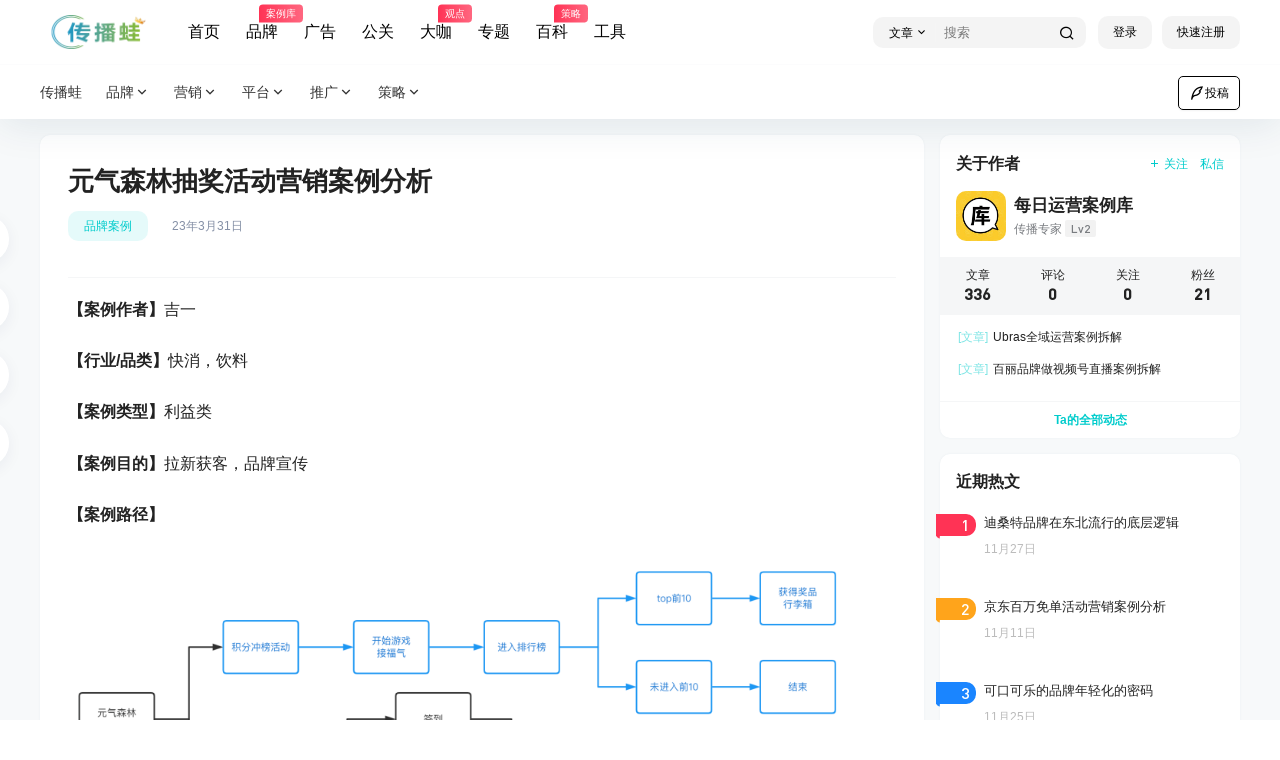

--- FILE ---
content_type: text/html; charset=UTF-8
request_url: https://www.wlcbw.com/98546.html
body_size: 33642
content:
<!doctype html>
<html lang="zh-Hans" class="avgrund-ready b2dark">
<head>
	<meta charset="UTF-8">
	<meta name="viewport" content="width=device-width, initial-scale=1.0, maximum-scale=1.0, user-scalable=no, viewport-fit=cover" />
	<meta http-equiv="Cache-Control" content="no-transform" />
	<meta http-equiv="Cache-Control" content="no-siteapp" />
	<meta name="renderer" content="webkit"/>
	<meta name="force-rendering" content="webkit"/>
	<meta http-equiv="X-UA-Compatible" content="IE=Edge,chrome=1"/>
	<link rel="profile" href="http://gmpg.org/xfn/11">
	<meta name="theme-color" content="#ffffff">
	<title>元气森林抽奖活动营销案例分析 - 传播蛙</title>
<meta name='robots' content='max-image-preview:large' />
	<style>img:is([sizes="auto" i], [sizes^="auto," i]) { contain-intrinsic-size: 3000px 1500px }</style>
	<link rel='dns-prefetch' href='//res.wx.qq.com' />
<link rel="alternate" type="application/rss+xml" title="传播蛙 &raquo; 元气森林抽奖活动营销案例分析 评论 Feed" href="https://www.wlcbw.com/98546.html/feed" />

    <meta property="og:locale" content="zh_CN" />
    <meta property="og:type" content="article" />
    <meta property="og:site_name" content="传播蛙" />
    <meta property="og:title" content="元气森林抽奖活动营销案例分析 - 传播蛙" />
    <meta property="og:url" content="https://www.wlcbw.com/98546.html" />
        
    <meta name="keywords" content="元气森林" />
    <meta name="description" content="【案例作者】吉一 【行业/品类】快消，饮料 【案例类型】利益类 【案例目的】拉新获客，品牌宣传 【案例路径】 接福气得积分活动流程： 抽奖活动流程： 说明： 1）积分排行榜活动是2022-01-01到&hellip;" />
    <meta property="og:image" content="https://www.wlcbw.com/wp-content/uploads/thumb/2023/03/fill_w720_h480_g0_mark_202303311680258998.png" />
    <meta property="og:updated_time" content="2023-03-31T10:41:22+08:00" />
    <meta property="article:author" content="https://www.wlcbw.com/users/391" />
            <link rel='stylesheet' id='parent-style-main-css' href='https://www.wlcbw.com/wp-content/themes/b2/style.css?ver=5.9.42' type='text/css' media='all' />
<link rel='stylesheet' id='parent-style-css' href='https://www.wlcbw.com/wp-content/themes/b2/Assets/fontend/style.css?ver=5.9.42' type='text/css' media='all' />
<style id='parent-style-inline-css' type='text/css'>
[v-cloak]{
            display: none!important
        }.wrapper{
            width:1200px;
            max-width:100%;
            margin:0 auto;
        }
        :root{
            --b2lightcolor:rgba(0, 204, 204, 0.2);
            --b2radius:10px;
            --b2color:#00cccc;
            --b2light:rgba(0, 204, 204, 0.03);
        }
        .header .login-button button{
            background-color:rgba(0, 204, 204, 0.03);
        }
        .header .login-button button.empty{
            background:none
        }
        .news-item-date{
            border:1px solid #00cccc;
        }
        .author .news-item-date{
            border:0;
        }
        .news-item-date p span:last-child{
            background:#00cccc;
        }
        .widget-newsflashes-box ul::before{
            border-left: 1px dashed rgba(0, 204, 204, 0.2);
        }
        .widget-new-content::before{
            background:#00cccc;
        }
        .modal-content{
            background-image: url(https://www.wlcbw.com/wp-content/themes/b2/Assets/fontend/images/model-bg.png);
        }
        .d-weight button.picked.text,.d-replay button.picked i,.comment-type button.picked i{
            color:#00cccc;
        }
        .d-replay button.text:hover i{
            color:#00cccc;
        }
        .slider-info-box {
            border-radius:10px;
        }
        .button,button{
            background:#00cccc;
            border:1px solid #00cccc;
            border-radius:10px;
        }
        .b2-menu-4 ul ul li a img{
            border-radius:10px;
        }
        input,textarea{
            border-radius:10px;
        }
        .post-carts-list-row .flickity-button{
            border-radius:10px;
        }
        button.b2-loading:after{
            border-radius:10px;
        }
        .bar-middle .bar-normal,.bar-footer,.bar-top,.gdd-quick-link-buy-vip{
            border-top-left-radius:10px;
            border-bottom-left-radius: 10px
        }
        .entry-content a.button.empty,.entry-content a.button.text{
            color:#00cccc;
        }
        .coll-3-top img{
            border-top-left-radius:10px;
            border-top-right-radius:10px;
        }
        .coll-3-bottom li:first-child img{
            border-bottom-left-radius:10px;
        }
        .coll-3-bottom li:last-child img{
            border-bottom-right-radius:10px;
        }
        .slider-info::after{
            border-radius:10px;
        }
        .circle-info{
            border-radius:10px 10px 0 0;
        }
        .b2-bg{
            background-color:#00cccc;
        }
        .gdd-quick-link-buy-vip__hover-block,.gdd-quick-link-buy-vip__popover--btn,.gdd-quick-link-buy-vip,.gdd-quick-link-buy-vip__popover{
            background-color:#00cccc;
        }
        .b2-page-bg::before{
            background: linear-gradient(to bottom,rgba(0,0,0,0) 40%,#f7f9fa 100%);
        }
        .site{
            background-color:#f7f9fa;
        }
        .site{
            
            background-repeat: no-repeat;
            background-attachment: fixed;
            background-position: center top;
        }
        .header-banner{
            
        }
        .b2-radius{
            border-radius:10px;
        }
        .ads-box img{
            border-radius:10px;
        }
        .post-style-4-top,.post-style-2-top-header,.tax-header .wrapper.box{
            border-radius:10px 10px 0 0;
        }
        .entry-content blockquote,.content-excerpt{
            border-radius:10px;
        }
        .user-sidebar-info.active{
            border-radius:10px;
        }
        .dmsg-header a{
            color:#00cccc;
        }
        .user-edit-button{
            color:#00cccc
        }
        .b2-color{
            color:#00cccc!important
        }
        .b2-light,.newsflashes-nav-in ul li.current-menu-item a{
            background-color:rgba(0, 204, 204, 0.18)
        }
        .b2-light-dark{
            background-color:rgba(0, 204, 204, 0.52)
        }
        .b2-light-bg{
            background-color:rgba(0, 204, 204, 0.12)
        }
        .b2-menu-1 .sub-menu-0 li a{
            background-color:rgba(0, 204, 204, 0.08)
        }
        .b2-menu-1 .sub-menu-0 li:hover a{
            background-color:rgba(0, 204, 204, 0.6);
            color:#fff;
        }
        .topic-footer-left button.picked,.single .post-list-cat a,.saf-z button.picked,.news-vote-up .isset, .news-vote-down .isset,.w-d-list.gujia button,.w-d-download span button{
            background-color:rgba(0, 204, 204, 0.1);
            color:#00cccc!important
        }
        .po-topic-tools-right .button-sm{
            color:#00cccc
        }
        .author-links .picked a, .collections-menu .current{
            background-color:#00cccc;
            color:#fff
        }
        .b2-widget-hot-circle .b2-widget-title button.picked:before{
            border-color: transparent transparent #00cccc!important
        }
        .login-form-item input{
            border-radius:10px;
        }
        .topic-child-list ul{
            border-radius:10px;
        }
        .b2-loading path {
            fill: #00cccc
        }
        .header-search-tpye a.picked{
            border-color:#00cccc
        }
        button.empty,.button.empty,li.current-menu-item > a,.top-menu-hide:hover .more,.header .top-menu ul li.depth-0:hover > a .b2-jt-block-down,button.text{
            color:#00cccc
        }
        input,textarea{
            caret-color:#00cccc; 
        }
        .login-form-item input:focus{
            border-color:#00cccc
        }
        .login-form-item input:focus + span{
            color:#00cccc
        }
        .mobile-footer-center i{
            background:#00cccc
        }
        .login-box-content a{
            color:#00cccc
        }
        .verify-number.picked span{
            background:#00cccc
        }
        .verify-header::after{
            color:#00cccc
        }
        .top-user-box-drop li a i{
            color:#00cccc
        }
        #bigTriangleColor path{
            fill: #f7f9fa;
            stroke: #f7f9fa;
        }
        .post-list-cats a:hover{
            color:#00cccc;
        }
        trix-toolbar .trix-button.trix-active{
            color:#00cccc;
        }
        .picked.post-load-button:after{
            border-color:#00cccc transparent transparent transparent;
        }
        .task-day-list li i{
            color:#00cccc
        }
        .task-day-list li .task-finish-icon i{
            background:#00cccc
        }
        .bar-item-desc{
            background:#00cccc;
        }
        .bar-user-info-row-title > a span:first-child::before{
            background:#00cccc;
        }
        .bar-item.active i{
            color:#00cccc
        }
        .bar-user-info .bar-mission-action{
            color:#00cccc
        }
        .gold-table.picked:after{
            border-color:#00cccc
        }
        .gold-table.picked{
            color:#00cccc
        }
        .user-sidebar-info p i{
            color:#00cccc
        }
        .user-sidebar-info.active p{
            color:#00cccc
        }
        .picked.post-load-button span{
            color:#00cccc;
            background-color:rgba(0, 204, 204, 0.18)!important
        }
        .post-carts-list-row .next svg,.post-carts-list-row .previous svg{
            color:#00cccc;
        }
        .picked.post-load-button:before{
            background-color:#00cccc
        }
        .aside-carts-price-left span{
            color:#00cccc
        }
        .top-user-avatar img,.header-user .top-user-box,.social-top .top-user-avatar img{
            border-radius:10px;
        }
        .link-in:hover{
            color:#00cccc
        }
        @media screen and (max-width:768px){
            .aside-bar .bar-item:hover i{
                color:#00cccc
            }
            .post-video-list li.picked .post-video-list-link{
                color:#00cccc;
                border-color:#00cccc
            }
            .post-style-2-top-header{
                border-bottom:8px solid #f7f9fa;
            }
            .po-form-box {
                border-radius:10px;
            }
            .circle-desc{
                border-radius:0 0 10px 10px;  
            }
        }
        .circle-admin-info>div:hover{
            border-color:#00cccc;
        }
        .circle-admin-info>div:hover span,.circle-admin-info>div:hover i{
            color:#00cccc;
            opacity: 1;
        }
        .bar-top{
            background:#00cccc
        }
        .bar-item.bar-qrcode:hover i{
            color:#00cccc
        }
        .b2-color-bg{
            background-color:#00cccc
        }
        .b2-color{
            color:#00cccc
        }
        .b2-hover a{
            color:#00cccc
        }
        .b2-hover a:hover{
            text-decoration: underline;
        }
        .filter-items a.current,.single-newsflashes .single-tags span,.single-infomation .single-tags span{
            color:#00cccc;
            background-color:rgba(0, 204, 204, 0.18)
        }
        .circle-vote{
            background:rgba(0, 204, 204, 0.04)
        }
        .user-sidebar-info.active{
            background:rgba(0, 204, 204, 0.04)
        }
        .user-w-qd-list-title{
            background-color:#00cccc
        }
        #video-list ul li > div:hover{
            background-color:rgba(0, 204, 204, 0.04)
        }
        .post-5 .post-info h2::before{
            background-color:#00cccc
        }
        .tox .tox-tbtn--enabled svg{
            fill:#00cccc!important
        }
        .entry-content a,.entry-content .content-show-roles > p a,.entry-content > ul li a,.content-show-roles > li a,.entry-content > ol li a{
            color:#00cccc;
        }
        .entry-content .file-down-box a:hover{
            color:#00cccc;
            border:1px solid #00cccc;
        }
        .entry-content h2::before{
            color:#00cccc;
        }
        .header-banner-left .menu li.current-menu-item a:after{
            background:#00cccc;
        }
        .user-w-announcement li a::before{
            background-color:#00cccc;
        }
        .topic-footer-right button{
            color:#00cccc
        }
        .content-user-money span{
            color:#00cccc;
            background:rgba(0, 204, 204, 0.08)
        }
        .vote-type button.picked{
            color:#00cccc;
        }
        .post-video-table ul li.picked{
            border-bottom:2px solid #00cccc;
        }
        .create-form-item button.picked{
            border-color:#00cccc;
        }
        .b2-widget-hot-circle .b2-widget-title button.picked{
            color:#00cccc;
        }
        .topic-type-menu button.picked{
            color:#fff;
            background:#00cccc;
        }
        .circle-topic-role{
            border:1px solid rgba(0, 204, 204, 0.4)
        }
        .circle-topic-role:before{
            border-color: transparent transparent #00cccc;
        }
        .topic-content-text p a{
            color:#00cccc;
        }
        .site-footer{
            background-image: url();
        }.shop-normal-item{width:33.333333333333%!important}
        .home_row_0.module-search{
            margin-top:-16px;
        }
        .home_row_0.home_row_bg_img{
            margin-top:-16px;
        }
        .shop-cats .shop-cats-item{
            margin-right:16px;
        }
        .mg-r{
            margin-right:16px;
        }
        .mg-b{
            margin-bottom:16px;
        }
        .mg-t{
            margin-top:16px;
        }
        .mg-l{
            margin-left:16px;
        }
        .b2-mg{
            margin:16px;
        }
        .b2-pd{
            padding:16px;
        }
        .b2_gap,.shop-normal-list,.shop-category,.user-search-list,.home-collection .collection-out{
            margin-right:-16px;
            margin-bottom:-16px;
            padding:0
        }
        .post-3-li-dubble .b2_gap{
            margin-right:-16px;
            margin-bottom:-16px;
        }
        .b2_gap>li .item-in,.shop-list-item,.shop-normal-item-in,.user-search-list li > div,.home-collection .home-collection-content,.post-3.post-3-li-dubble .b2_gap>li .item-in{
            margin-bottom:16px;
            margin-right:16px;
            overflow: hidden;
        }
        .b2-pd-r{
            padding-right:16px;
        }
        .widget-area section + section{
            margin-top:16px;
        }
        .b2-pd,.b2-padding{
            padding:16px;
        }
        .single-post-normal .single-article{
            margin-right:16px;
        }
        .site-footer .widget{
            padding:0 16px;
        }
        .author-page-right{
            margin-right:16px;
        }
        .single-article{
            margin-bottom:16px;
        }
        .home-collection .flickity-prev-next-button.next{
            right:-16px;
        }
        .post-style-5-top{
            margin-top:-16px
        }
        .home-collection-title{
            padding:12px 16px
        }
        .home_row_bg,.home_row_bg_img{
            padding:32px 0
        }
        .shop-coupon-box{
            margin-right:-16px
        }
        .shop-box-row .shop-coupon-item .stamp{
            margin-right:16px;
            margin-bottom:16px;
        }
        .mg-t-{
            margin-top:-16px;
        }
        .collection-box{
            margin:-8px
        }
        .collection-item{
            padding:8px;
            width:50%
        }
        .site-footer-widget-in{
            margin:0 -16px;
        }
        .module-sliders.home_row_bg{
            margin-top:-16px;
        }
        .home_row_0.homw-row-full.module-sliders{
            margin-top:-16px;
        }
        .widget-area.widget-area-left{
            padding-right:16px;
        }
        .widget-area{
                width:300px;
                min-width:300px;
                margin-left:16px;
                max-width:100%;
            }
            .widget-area-left.widget-area{
                width:220px;
                max-width:220px;
                min-width:220px;
            }
            .post-type-archive-circle #secondary.widget-area,.tax-circle_tags #secondary.widget-area,.page-template-page-circle #secondary.widget-area{
                width:280px;
                max-width:280px;
                min-width:280px;
            }
            .single .content-area,.page .content-area,.links-register .content-area{
                max-width: calc(100% - 300px);
                margin: 0 auto;
                flex:1
            }
            .page-template-pageTemplatespage-index-php .content-area{
                max-width:100%
            }
            
                .tax-collection .content-area,
                .tax-newsflashes_tags .content-area,
                .post-type-archive-newsflashes .content-area,.page-template-page-newsflashes .content-area
                .all-circles.content-area,
                .announcement-page.content-area,
                .single-announcement .content-area,
                .post-style-2.single .content-area,
                .create-circle.content-area,
                .mission-page.wrapper,
                ,#carts .vip-page{
                    max-width:940px;
                    width:100%;
                }
            
            .footer{
                color:#121212;
            }
            .footer-links{
                color:#121212;
            }
            .footer-bottom{
                color:#121212;
            }
        
</style>
<style id='classic-theme-styles-inline-css' type='text/css'>
/*! This file is auto-generated */
.wp-block-button__link{color:#fff;background-color:#32373c;border-radius:9999px;box-shadow:none;text-decoration:none;padding:calc(.667em + 2px) calc(1.333em + 2px);font-size:1.125em}.wp-block-file__button{background:#32373c;color:#fff;text-decoration:none}
</style>
<style id='global-styles-inline-css' type='text/css'>
:root{--wp--preset--aspect-ratio--square: 1;--wp--preset--aspect-ratio--4-3: 4/3;--wp--preset--aspect-ratio--3-4: 3/4;--wp--preset--aspect-ratio--3-2: 3/2;--wp--preset--aspect-ratio--2-3: 2/3;--wp--preset--aspect-ratio--16-9: 16/9;--wp--preset--aspect-ratio--9-16: 9/16;--wp--preset--color--black: #000000;--wp--preset--color--cyan-bluish-gray: #abb8c3;--wp--preset--color--white: #ffffff;--wp--preset--color--pale-pink: #f78da7;--wp--preset--color--vivid-red: #cf2e2e;--wp--preset--color--luminous-vivid-orange: #ff6900;--wp--preset--color--luminous-vivid-amber: #fcb900;--wp--preset--color--light-green-cyan: #7bdcb5;--wp--preset--color--vivid-green-cyan: #00d084;--wp--preset--color--pale-cyan-blue: #8ed1fc;--wp--preset--color--vivid-cyan-blue: #0693e3;--wp--preset--color--vivid-purple: #9b51e0;--wp--preset--gradient--vivid-cyan-blue-to-vivid-purple: linear-gradient(135deg,rgba(6,147,227,1) 0%,rgb(155,81,224) 100%);--wp--preset--gradient--light-green-cyan-to-vivid-green-cyan: linear-gradient(135deg,rgb(122,220,180) 0%,rgb(0,208,130) 100%);--wp--preset--gradient--luminous-vivid-amber-to-luminous-vivid-orange: linear-gradient(135deg,rgba(252,185,0,1) 0%,rgba(255,105,0,1) 100%);--wp--preset--gradient--luminous-vivid-orange-to-vivid-red: linear-gradient(135deg,rgba(255,105,0,1) 0%,rgb(207,46,46) 100%);--wp--preset--gradient--very-light-gray-to-cyan-bluish-gray: linear-gradient(135deg,rgb(238,238,238) 0%,rgb(169,184,195) 100%);--wp--preset--gradient--cool-to-warm-spectrum: linear-gradient(135deg,rgb(74,234,220) 0%,rgb(151,120,209) 20%,rgb(207,42,186) 40%,rgb(238,44,130) 60%,rgb(251,105,98) 80%,rgb(254,248,76) 100%);--wp--preset--gradient--blush-light-purple: linear-gradient(135deg,rgb(255,206,236) 0%,rgb(152,150,240) 100%);--wp--preset--gradient--blush-bordeaux: linear-gradient(135deg,rgb(254,205,165) 0%,rgb(254,45,45) 50%,rgb(107,0,62) 100%);--wp--preset--gradient--luminous-dusk: linear-gradient(135deg,rgb(255,203,112) 0%,rgb(199,81,192) 50%,rgb(65,88,208) 100%);--wp--preset--gradient--pale-ocean: linear-gradient(135deg,rgb(255,245,203) 0%,rgb(182,227,212) 50%,rgb(51,167,181) 100%);--wp--preset--gradient--electric-grass: linear-gradient(135deg,rgb(202,248,128) 0%,rgb(113,206,126) 100%);--wp--preset--gradient--midnight: linear-gradient(135deg,rgb(2,3,129) 0%,rgb(40,116,252) 100%);--wp--preset--font-size--small: 13px;--wp--preset--font-size--medium: 20px;--wp--preset--font-size--large: 36px;--wp--preset--font-size--x-large: 42px;--wp--preset--spacing--20: 0.44rem;--wp--preset--spacing--30: 0.67rem;--wp--preset--spacing--40: 1rem;--wp--preset--spacing--50: 1.5rem;--wp--preset--spacing--60: 2.25rem;--wp--preset--spacing--70: 3.38rem;--wp--preset--spacing--80: 5.06rem;--wp--preset--shadow--natural: 6px 6px 9px rgba(0, 0, 0, 0.2);--wp--preset--shadow--deep: 12px 12px 50px rgba(0, 0, 0, 0.4);--wp--preset--shadow--sharp: 6px 6px 0px rgba(0, 0, 0, 0.2);--wp--preset--shadow--outlined: 6px 6px 0px -3px rgba(255, 255, 255, 1), 6px 6px rgba(0, 0, 0, 1);--wp--preset--shadow--crisp: 6px 6px 0px rgba(0, 0, 0, 1);}:where(.is-layout-flex){gap: 0.5em;}:where(.is-layout-grid){gap: 0.5em;}body .is-layout-flex{display: flex;}.is-layout-flex{flex-wrap: wrap;align-items: center;}.is-layout-flex > :is(*, div){margin: 0;}body .is-layout-grid{display: grid;}.is-layout-grid > :is(*, div){margin: 0;}:where(.wp-block-columns.is-layout-flex){gap: 2em;}:where(.wp-block-columns.is-layout-grid){gap: 2em;}:where(.wp-block-post-template.is-layout-flex){gap: 1.25em;}:where(.wp-block-post-template.is-layout-grid){gap: 1.25em;}.has-black-color{color: var(--wp--preset--color--black) !important;}.has-cyan-bluish-gray-color{color: var(--wp--preset--color--cyan-bluish-gray) !important;}.has-white-color{color: var(--wp--preset--color--white) !important;}.has-pale-pink-color{color: var(--wp--preset--color--pale-pink) !important;}.has-vivid-red-color{color: var(--wp--preset--color--vivid-red) !important;}.has-luminous-vivid-orange-color{color: var(--wp--preset--color--luminous-vivid-orange) !important;}.has-luminous-vivid-amber-color{color: var(--wp--preset--color--luminous-vivid-amber) !important;}.has-light-green-cyan-color{color: var(--wp--preset--color--light-green-cyan) !important;}.has-vivid-green-cyan-color{color: var(--wp--preset--color--vivid-green-cyan) !important;}.has-pale-cyan-blue-color{color: var(--wp--preset--color--pale-cyan-blue) !important;}.has-vivid-cyan-blue-color{color: var(--wp--preset--color--vivid-cyan-blue) !important;}.has-vivid-purple-color{color: var(--wp--preset--color--vivid-purple) !important;}.has-black-background-color{background-color: var(--wp--preset--color--black) !important;}.has-cyan-bluish-gray-background-color{background-color: var(--wp--preset--color--cyan-bluish-gray) !important;}.has-white-background-color{background-color: var(--wp--preset--color--white) !important;}.has-pale-pink-background-color{background-color: var(--wp--preset--color--pale-pink) !important;}.has-vivid-red-background-color{background-color: var(--wp--preset--color--vivid-red) !important;}.has-luminous-vivid-orange-background-color{background-color: var(--wp--preset--color--luminous-vivid-orange) !important;}.has-luminous-vivid-amber-background-color{background-color: var(--wp--preset--color--luminous-vivid-amber) !important;}.has-light-green-cyan-background-color{background-color: var(--wp--preset--color--light-green-cyan) !important;}.has-vivid-green-cyan-background-color{background-color: var(--wp--preset--color--vivid-green-cyan) !important;}.has-pale-cyan-blue-background-color{background-color: var(--wp--preset--color--pale-cyan-blue) !important;}.has-vivid-cyan-blue-background-color{background-color: var(--wp--preset--color--vivid-cyan-blue) !important;}.has-vivid-purple-background-color{background-color: var(--wp--preset--color--vivid-purple) !important;}.has-black-border-color{border-color: var(--wp--preset--color--black) !important;}.has-cyan-bluish-gray-border-color{border-color: var(--wp--preset--color--cyan-bluish-gray) !important;}.has-white-border-color{border-color: var(--wp--preset--color--white) !important;}.has-pale-pink-border-color{border-color: var(--wp--preset--color--pale-pink) !important;}.has-vivid-red-border-color{border-color: var(--wp--preset--color--vivid-red) !important;}.has-luminous-vivid-orange-border-color{border-color: var(--wp--preset--color--luminous-vivid-orange) !important;}.has-luminous-vivid-amber-border-color{border-color: var(--wp--preset--color--luminous-vivid-amber) !important;}.has-light-green-cyan-border-color{border-color: var(--wp--preset--color--light-green-cyan) !important;}.has-vivid-green-cyan-border-color{border-color: var(--wp--preset--color--vivid-green-cyan) !important;}.has-pale-cyan-blue-border-color{border-color: var(--wp--preset--color--pale-cyan-blue) !important;}.has-vivid-cyan-blue-border-color{border-color: var(--wp--preset--color--vivid-cyan-blue) !important;}.has-vivid-purple-border-color{border-color: var(--wp--preset--color--vivid-purple) !important;}.has-vivid-cyan-blue-to-vivid-purple-gradient-background{background: var(--wp--preset--gradient--vivid-cyan-blue-to-vivid-purple) !important;}.has-light-green-cyan-to-vivid-green-cyan-gradient-background{background: var(--wp--preset--gradient--light-green-cyan-to-vivid-green-cyan) !important;}.has-luminous-vivid-amber-to-luminous-vivid-orange-gradient-background{background: var(--wp--preset--gradient--luminous-vivid-amber-to-luminous-vivid-orange) !important;}.has-luminous-vivid-orange-to-vivid-red-gradient-background{background: var(--wp--preset--gradient--luminous-vivid-orange-to-vivid-red) !important;}.has-very-light-gray-to-cyan-bluish-gray-gradient-background{background: var(--wp--preset--gradient--very-light-gray-to-cyan-bluish-gray) !important;}.has-cool-to-warm-spectrum-gradient-background{background: var(--wp--preset--gradient--cool-to-warm-spectrum) !important;}.has-blush-light-purple-gradient-background{background: var(--wp--preset--gradient--blush-light-purple) !important;}.has-blush-bordeaux-gradient-background{background: var(--wp--preset--gradient--blush-bordeaux) !important;}.has-luminous-dusk-gradient-background{background: var(--wp--preset--gradient--luminous-dusk) !important;}.has-pale-ocean-gradient-background{background: var(--wp--preset--gradient--pale-ocean) !important;}.has-electric-grass-gradient-background{background: var(--wp--preset--gradient--electric-grass) !important;}.has-midnight-gradient-background{background: var(--wp--preset--gradient--midnight) !important;}.has-small-font-size{font-size: var(--wp--preset--font-size--small) !important;}.has-medium-font-size{font-size: var(--wp--preset--font-size--medium) !important;}.has-large-font-size{font-size: var(--wp--preset--font-size--large) !important;}.has-x-large-font-size{font-size: var(--wp--preset--font-size--x-large) !important;}
:where(.wp-block-post-template.is-layout-flex){gap: 1.25em;}:where(.wp-block-post-template.is-layout-grid){gap: 1.25em;}
:where(.wp-block-columns.is-layout-flex){gap: 2em;}:where(.wp-block-columns.is-layout-grid){gap: 2em;}
:root :where(.wp-block-pullquote){font-size: 1.5em;line-height: 1.6;}
</style>
<link rel='stylesheet' id='b2-sliders-css' href='https://www.wlcbw.com/wp-content/themes/b2/Assets/fontend/library/flickity.css?ver=5.9.42' type='text/css' media='all' />
<link rel='stylesheet' id='b2-fonts-css' href='https://www.wlcbw.com/wp-content/themes/b2/Assets/fonts/iconfont.css?ver=5.9.42' type='text/css' media='all' />
<link rel='stylesheet' id='b2_block_css-css' href='https://www.wlcbw.com/wp-content/themes/b2/Assets/admin/gd_block.css?ver=5.9.42' type='text/css' media='all' />
<link rel='stylesheet' id='b2-mobile-css' href='https://www.wlcbw.com/wp-content/themes/b2/Assets/fontend/mobile.css?ver=5.9.42' type='text/css' media='all' />
<link rel='stylesheet' id='child-style-css' href='https://www.wlcbw.com/wp-content/themes/b2child/style.css?ver=5.9.42' type='text/css' media='all' />
<link rel="https://api.w.org/" href="https://www.wlcbw.com/wp-json/" /><link rel="alternate" title="JSON" type="application/json" href="https://www.wlcbw.com/wp-json/wp/v2/posts/98546" /><link rel="EditURI" type="application/rsd+xml" title="RSD" href="https://www.wlcbw.com/xmlrpc.php?rsd" />
<meta name="generator" content="WordPress 6.8.3" />
<link rel="canonical" href="https://www.wlcbw.com/98546.html" />
        <script>
            function b2loadScript(url, id,callback){
                var script = document.createElement ("script");
                script.type = "text/javascript";
                script.id = id;
                if (script.readyState){
                    script.onreadystatechange = function(){
                        if (script.readyState == "loaded" || script.readyState == "complete"){
                            script.onreadystatechange = null;
                            callback();
                        }
                    };
                } else {
                    script.onload = function(){
                        callback();
                    }
                }
                script.src = url;
                document.getElementsByTagName("head")[0].appendChild(script);
            }
            function b2loadStyle(url, id,callback){
                var script = document.createElement ("link");
                script.type = "text/css";
                script.rel = "stylesheet";
                script.id = id;
                if (script.readyState){
                    script.onreadystatechange = function(){
                        if (script.readyState == "loaded" || script.readyState == "complete"){
                            script.onreadystatechange = null;
                            callback();
                        }
                    };
                } else {
                    script.onload = function(){
                        callback();
                    }
                }
                script.href = url;
                document.getElementsByTagName("head")[0].appendChild(script);
            }
            function b2getCookie(name){
                var nameEQ = name + "=";
                var ca = document.cookie.split(';');
                for(var i=0;i < ca.length;i++) {
                    var c = ca[i];
                    while (c.charAt(0)==' ') c = c.substring(1,c.length);
                    if (c.indexOf(nameEQ) == 0) return c.substring(nameEQ.length,c.length);
                }
                return null;
            }

            function b2setCookie(name,value,days){
                days = days ? days : 100;
                var expires = "";
                if (days) {
                    var date = new Date();
                    date.setTime(date.getTime() + (days*24*60*60*1000));
                    expires = "; expires=" + date.toUTCString();
                }
                document.cookie = name + "=" + (value || "")  + expires + "; path=/";
            }

            function b2delCookie(name){
                document.cookie = name +'=; Path=/; Expires=Thu, 01 Jan 1970 00:00:01 GMT;';
            }
        </script>
        <link rel="icon" href="https://www.wlcbw.com/wp-content/uploads/2021/02/cropped-2021022409532735-32x32.png" sizes="32x32" />
<link rel="icon" href="https://www.wlcbw.com/wp-content/uploads/2021/02/cropped-2021022409532735-192x192.png" sizes="192x192" />
<link rel="apple-touch-icon" href="https://www.wlcbw.com/wp-content/uploads/2021/02/cropped-2021022409532735-180x180.png" />
<meta name="msapplication-TileImage" content="https://www.wlcbw.com/wp-content/uploads/2021/02/cropped-2021022409532735-270x270.png" />
</head>

<body class="wp-singular post-template-default single single-post postid-98546 single-format-standard wp-theme-b2 wp-child-theme-b2child social-top post-style-1">
	
	<div id="page" class="site">
		
		
        <style>
                .header-banner{
                    background-color:#ffffff
                }
                .header-banner .ym-menu a,.header-banner,.social-top .site-title,.top-search-button button,.top-search input,.login-button .b2-account-circle-line
                {
                    color:#000000;
                    fill: #000000;
                }
                .social-top .login-button .b2-user{
                    color:#000000;
                    fill: #000000;
                }
                .top-search-select{
                    border-right-color:rgba(#000000,.5);
                    
                }
                .top-search input::placeholder {
                    color: #000000;
                }
                .header{
                    background-color:#ffffff;
                    color:#000000
                }
                .header .button,.header .login-button button{
                    border-color:#000000;
                    color:#000000;
                }
                .header .header-logo{
                    color:#000000
                }
                @media screen and (max-width: 768px){
                    .logo-center .header-banner-left,.logo-left .header-banner-left,.menu-center .header-banner-left,.logo-top .header-banner-left{
                        background:none
                    }
                    .header-banner-left{
                        background:#ffffff;
                    }
                    .header .mobile-box{
                        color: initial;
                    }
                    .logo-center .login-button .b2-account-circle-line,
                    .logo-left .login-button .b2-account-circle-line,
                    .menu-center .login-button .b2-account-circle-line,
                    .logo-top .login-button .b2-account-circle-line{
                        color:#000000
                    }
                    .logo-center .menu-icon .line-1,.logo-center .menu-icon .line-2,.logo-center .menu-icon .line-3,
                    .social-top .menu-icon .line-1,.social-top .menu-icon .line-2,.social-top .menu-icon .line-3,
                    .logo-left .menu-icon .line-1,.logo-left .menu-icon .line-2,.logo-left .menu-icon .line-3,
                    .menu-center .menu-icon .line-1,.menu-center .menu-icon .line-2,.menu-center .menu-icon .line-3,
                    .logo-top .menu-icon .line-1,.logo-top .menu-icon .line-2,.logo-top .menu-icon .line-3
                    {
                        background:#000000
                    }
                    .social-top .header-banner .ym-menu a{
                        color:#000000
                    }
                }
                
            </style>
        
            <div class="site-header mg-b social-top "><div class="site-header-in"><div class="header-banner top-style">
                <div class="header-banner-content wrapper">
                    <div class="header-banner-left">
                        <div class="header-logo"><div class="logo"><a rel="home" href="https://www.wlcbw.com"><img itemprop="logo" src="https://www.wlcbw.com/wp-content/uploads/2022/10/2022101415122967.png"></a></div></div>
                        <div id="ym-menu" class="ym-menu"><ul id="menu-dingbu" class="menu"><li id="menu-item-135740" class="menu-item menu-item-type-custom menu-item-object-custom menu-item-home menu-item-135740"><a href="https://www.wlcbw.com/">首页</a></li>
<li id="menu-item-83769" class="menu-item menu-item-type-taxonomy menu-item-object-category current-post-ancestor current-menu-parent current-post-parent menu-item-83769"><a href="https://www.wlcbw.com/pinpaianli">品牌<small class="b2small shop-tips">案例库</small></a></li>
<li id="menu-item-85528" class="menu-item menu-item-type-taxonomy menu-item-object-category menu-item-85528"><a href="https://www.wlcbw.com/guanggaochuangyi">广告</a></li>
<li id="menu-item-88996" class="menu-item menu-item-type-taxonomy menu-item-object-category menu-item-88996"><a href="https://www.wlcbw.com/gonggongguanxi">公关</a></li>
<li id="menu-item-91423" class="menu-item menu-item-type-taxonomy menu-item-object-category menu-item-91423"><a href="https://www.wlcbw.com/dakaguandian">大咖<small class="b2small shop-tips">观点</small></a></li>
<li id="menu-item-83771" class="menu-item menu-item-type-custom menu-item-object-custom menu-item-83771"><a href="https://www.wlcbw.com/z">专题</a></li>
<li id="menu-item-134115" class="menu-item menu-item-type-custom menu-item-object-custom menu-item-134115"><a href="https://www.wlcbw.com/a">百科<small class="b2small shop-tips">策略</small></a></li>
<li id="menu-item-134878" class="menu-item menu-item-type-custom menu-item-object-custom menu-item-134878"><a href="https://daohang.wlcbw.com/">工具</a></li>
</ul></div>
                    </div>
                    <div class="header-banner-right">
                        <div class="top-search mobile-hidden" ref="topsearch" data-search='{"post":"\u6587\u7ae0","user":"\u7528\u6237"}'>
            <form method="get" action="https://www.wlcbw.com" class="mobile-search-input b2-radius">
                <div class="top-search-button">
                    <a class="top-search-select" @click.stop.prevent="show = !show" href="javascript:void(0)"><span v-show="data != ''" v-text="data[type]">文章</span><i class="b2font b2-arrow-down-s-line "></i></a>
                    <div class="header-search-select b2-radius" v-cloak v-show="show" data-search='{"post":"\u6587\u7ae0","user":"\u7528\u6237"}'><a href="javascript:void(0)" :class="type == 'post' ? 'select b2-radius' : 'b2-radius'" @click="type = 'post'">文章</a><a href="javascript:void(0)" :class="type == 'user' ? 'select b2-radius' : 'b2-radius'" @click="type = 'user'">用户</a></div>
                </div>
                <input class="search-input b2-radius" type="text" name="s" autocomplete="off" placeholder="搜索">
                <input type="hidden" name="type" :value="type">
                <button class="search-button-action"><i class="b2font b2-search-line "></i></button>
            </form>
        </div>
                        <div class="header-user">
        <div class="change-theme" v-cloak>
            <div class="mobile-show">
                <button @click="b2SearchBox.show = true"><i class="b2font b2-search-line "></i></button>
            </div>
            <div class="mobile-hidden user-tips" v-show="login" v-cloak data-title="发起">
                <button @click="showBox"><i class="b2font b2-add-circle-line "></i></button>
            </div>
            <div v-show="login" v-cloak>
                <a href="https://www.wlcbw.com/message" data-title="消息" class="user-tips"><i class="b2font b2-notification-3-line "></i><b class="bar-mark" v-if="count > 0" v-cloak></b></a>
            </div>
        </div>
        <div class="top-user-info"><div class="user-tools" v-if="b2token">
            <div class="top-user-box" v-if="b2token" v-cloak>
            <div class="top-user-avatar avatar-parent" @click.stop="showDropMenu">
                <img :src="userData.avatar" class="avatar b2-radius"/>
                <span v-if="userData.user_title"><i class="b2font b2-vrenzhengguanli "></i></span>
            </div>
            <div :class="['top-user-box-drop jt b2-radius',{'show':showDrop}]" v-cloak>
                <div class="top-user-info-box" v-if="role.user_data">
                    <div class="top-user-info-box-name">
                        <img :src="userData.avatar" class="avatar b2-radius"/>
                        <div class="top-user-name">
                            <h2>{{userData.name}}<span v-if="userData.user_title">已认证</span></h2>
                            <div>
                                <div v-html="role.user_data.lv.lv.icon"></div>
                                <div v-html="role.user_data.lv.vip.icon"></div>
                            </div>
                        </div>
                        <a :href="userData.link" class="link-block" target="_blank"></a>
                        <div class="login-out user-tips" data-title="退出登录"><a href="javascript:void(0)" @click="out"><i class="b2font b2-login-circle-line "></i></a></div>
                    </div>
                    <div class="top-user-info-box-count" v-if="role.user_data">
                        <p>
                            <span>文章</span>
                            <b v-text="role.user_data.post_count"></b>
                        </p>
                        <p>
                            <span>评论</span>
                            <b v-text="role.user_data.comment_count"></b>
                        </p>
                        <p>
                            <span>关注</span>
                            <b v-text="role.user_data.following"></b>
                        </p>
                        <p>
                            <span>粉丝</span>
                            <b v-text="role.user_data.followers"></b>
                        </p>
                        <a :href="userData.link" class="link-block" target="_blank"></a>
                    </div>
                    <div class="user-w-gold">
                        <div class="user-money user-tips" data-title="余额"><a href="https://www.wlcbw.com/gold" target="_blank"><i>￥</i>{{role.user_data.money}}</a></div> 
                        <div class="user-credit user-tips" data-title="积分"><a href="https://www.wlcbw.com/gold" target="_blank"><i class="b2font b2-coin-line "></i>{{role.user_data.credit}}</a></div>
                    </div>
                    <div class="user-w-rw b2-radius">
                        <div class="user-w-rw-bg" :style="'width:'+role.user_data.task+'%'"></div>
                        <a class="link-block" href="https://www.wlcbw.com/task" target="_blank"><span>您已完成今天任务的<b v-text="role.user_data.task+'%'"></b></span></a>
                    </div>
                </div>
                <ul>
                    <li><a href="https://www.wlcbw.com/directmessage"  ><i class="b2font b2-mail-send-line "></i><p>私信列表<span class="top-user-link-des">所有往来私信</span></p></a></li><li><a href="https://www.wlcbw.com/task"  ><i class="b2font b2-task-line "></i><p>任务中心<span class="top-user-link-des">每日任务</span></p><i class="menu-new">NEW</i></a></li><li><a :href="userData.link+'/settings'"  ><i class="b2font b2-user-settings-line "></i><p>我的设置<span class="top-user-link-des">编辑个人资料</span></p></a></li><li><a href="https://www.wlcbw.com/wp-admin/"  class="admin-panel" v-if="userData.is_admin"><i class="b2font b2-settings-3-line "></i><p>进入后台管理<span class="top-user-link-des"></span></p></a></li>
                </ul>
            </div>
        </div>
        </div><div class="login-button" v-if="!b2token" v-cloak><div class="header-login-button" v-cloak>
        <button class="empty mobile-hidden" @click="login(1)">登录</button>
        <button class="mobile-hidden" @click="login(2)">快速注册</button>
        </div>
        <div class="button text empty mobile-show" @click="login(1)"><i class="b2font b2-account-circle-line "></i></div></div></div></div>
                        <div class="mobile-show top-style-menu">
                            <div id="mobile-menu-button" class="menu-icon" onclick="mobileMenu.showAc()">
                                <div class="line-1"></div>
                                <div class="line-2"></div>
                                <div class="line-3"></div>
                            </div>
                        </div>
                    </div>
                </div>
            </div><div class="header social-top">
            <div class="top-style-bottom">
                <div class="top-style-blur"></div>
                <div class="wrapper">
                <div id="mobile-menu" class="mobile-box" ref="MobileMenu">
                    <div class="mobile-show"><div class="header-logo"><div class="logo"><a rel="home" href="https://www.wlcbw.com"><img itemprop="logo" src="https://www.wlcbw.com/wp-content/uploads/2022/10/2022101415122967.png"></a></div></div></div>
                    <div id="top-menu" class="top-menu"><ul id="top-menu-ul" class="top-menu-ul"><li  class="depth-0"><a href="https://www.wlcbw.com/"><span class="hob" style="background-color:#81d8cf"></span><span>传播蛙</span></a></li>
<li  class="depth-0  has_children b2-menu-3"><a href="https://www.wlcbw.com/brand"><span class="hob" style="background-color:#00c3d8"></span>品牌<i class="b2font b2-arrow-down-s-line "></i></a>
<ul class="sub-menu-0 sub-menu b2-radius">
	<li  ><a href="https://www.wlcbw.com/wenan"><span>文案策划</span></a></li>
	<li  ><a href="https://www.wlcbw.com/guanggaoyusheji"><span>广告设计</span></a></li>
	<li  ><a href="https://www.wlcbw.com/gonggongguanxi"><span>公共关系</span></a></li>
	<li  ><a href="https://www.wlcbw.com/changjing"><span>场景创意</span></a></li>
	<li  ><a href="https://www.wlcbw.com/kol"><span>网红KOL</span></a></li>
	<li  ><a href="https://www.wlcbw.com/ip"><span>品牌IP化</span></a></li>
</ul>
</li>
<li  class="depth-0  has_children b2-menu-3"><a href="https://www.wlcbw.com/yingxiaosiwei"><span class="hob" style="background-color:#00c3d8"></span>营销<i class="b2font b2-arrow-down-s-line "></i></a>
<ul class="sub-menu-0 sub-menu b2-radius">
	<li  ><a href="https://www.wlcbw.com/chanpin"><span>产品营销</span></a></li>
	<li  ><a href="https://www.wlcbw.com/neirong"><span>内容营销</span></a></li>
	<li  ><a href="https://www.wlcbw.com/yonghu"><span>用户营销</span></a></li>
	<li  ><a href="https://www.wlcbw.com/shequn"><span>社群营销</span></a></li>
	<li  ><a href="https://www.wlcbw.com/siyuliuliang"><span>私域营销</span></a></li>
	<li  ><a href="https://www.wlcbw.com/dianshang"><span>电商营销</span></a></li>
</ul>
</li>
<li  class="depth-0  has_children b2-menu-3"><a href="https://www.wlcbw.com/chuanbo"><span class="hob" style="background-color:#00c3d8"></span>平台<i class="b2font b2-arrow-down-s-line "></i></a>
<ul class="sub-menu-0 sub-menu b2-radius">
	<li  ><a href="https://www.wlcbw.com/xiaohongshu"><span>小红书</span></a></li>
	<li  ><a href="https://www.wlcbw.com/weixin"><span>微信平台</span></a></li>
	<li  ><a href="https://www.wlcbw.com/douyin"><span>抖音平台</span></a></li>
	<li  ><a href="https://www.wlcbw.com/weibo"><span>微博平台</span></a></li>
	<li  ><a href="https://www.wlcbw.com/zhihu"><span>知乎平台</span></a></li>
	<li  ><a href="https://www.wlcbw.com/bzhan"><span>哔哩哔哩</span></a></li>
</ul>
</li>
<li  class="depth-0  has_children b2-menu-3"><a href="https://www.wlcbw.com/chuanbo"><span class="hob" style="background-color:#00c3d8"></span>推广<i class="b2font b2-arrow-down-s-line "></i></a>
<ul class="sub-menu-0 sub-menu b2-radius">
	<li  ><a href="https://www.wlcbw.com/seo"><span>SEO</span></a></li>
	<li  ><a href="https://www.wlcbw.com/sem"><span>SEM</span></a></li>
	<li  ><a href="https://www.wlcbw.com/xinxiliu"><span>信息流</span></a></li>
	<li  ><a href="https://www.wlcbw.com/duanshipin"><span>短视频</span></a></li>
	<li  ><a href="https://www.wlcbw.com/zhibo"><span>网络直播</span></a></li>
	<li  ><a href="https://www.wlcbw.com/qudao"><span>渠道通路</span></a></li>
</ul>
</li>
<li  class="depth-0  has_children b2-menu-3"><a href="https://www.wlcbw.com/fangfa"><span class="hob" style="background-color:#00c3d8"></span>策略<i class="b2font b2-arrow-down-s-line "></i></a>
<ul class="sub-menu-0 sub-menu b2-radius">
	<li  ><a href="https://www.wlcbw.com/huodong"><span>活动策划</span></a></li>
	<li  ><a href="https://www.wlcbw.com/yunyingjingwen"><span>运营策略</span></a></li>
	<li  ><a href="https://www.wlcbw.com/fangfa"><span>方法策略</span></a></li>
	<li  ><a href="https://www.wlcbw.com/yhzz"><span>用户增长</span></a></li>
	<li  ><a href="https://www.wlcbw.com/shujufenxi"><span>数据分析</span></a></li>
	<li  ><a href="https://www.wlcbw.com/moshi"><span>模式体系</span></a></li>
</ul>
</li>
</ul></div><div class="top-submit">
                    <a class="empty button" href="javascript:void(0)" onclick="postPoBox.go('https://www.wlcbw.com/write','write')"><i class="b2font b2-quill-pen-line "></i>投稿</a>
                </div>
                </div>
                <div class="site-opt" onclick="mobileMenu.showAc()"></div>
                </div>
            </div>
        </div></div></div>		<!-- <div class="topshory-box">
			<div class="wrapper">
				<img class="topshory-bunner" src="http://192.168.1.5:2256/wp-content/uploads/2022/06/v2-a4ff18cc184e45b953e949ffff1f3f8c.jpg" />
			</div>
		</div> -->
	<div id="content" class="site-content">
	
		

<div class="b2-single-content wrapper">

    
    <div id="primary-home" class="content-area">

        <article class="single-article b2-radius box">

    
    <header class="entry-header">
        <h1>元气森林抽奖活动营销案例分析</h1>
        <div id="post-meta">
            <div class="post-meta-row">
                <ul class="post-meta">
                    <li>
                        <div class="post-list-cat  b2-radius"><a target="__blank" class="post-list-cat-item b2-radius" href="https://www.wlcbw.com/pinpaianli" style="color:#00c3d8">
                    品牌案例</a><a target="__blank" class="post-list-cat-item b2-radius" href="https://www.wlcbw.com/huodong" style="color:#00c3d8">
                    活动策划</a></div>                    </li>
                                        <li class="single-date">
                        <span><time class="b2timeago" datetime="2023-03-31 10:36:36" itemprop="datePublished">23年3月31日</time></span>
                    </li>
                   
                </ul>
                            </div>
                                                <div class="post-user-info">
                        <div class="post-meta-left">
                            <a class="link-block" href="https://www.wlcbw.com/users/391"></a>
                            <div class="avatar-parent"><img class="avatar b2-radius" src="https://www.wlcbw.com/wp-content/uploads/thumb/2018/11/fill_w120_h120_g0_mark_2022091506295710.jpg" /></div>
                            <div class="post-user-name"><b>每日运营案例库</b><span class="user-title"></span></div>
                        </div>
                        <div class="post-meta-right">
                            <div class="" v-if="self == false" v-cloak>
                                <button @click="followingAc" class="author-has-follow" v-if="following">取消关注</button>
                                <button @click="followingAc" v-else><i class="b2font b2-add-line "></i>关注</button>
                                <button class="empty" @click="dmsg()">私信</button>
                            </div>
                        </div>
                    </div>
                                        
        </div>
    </header>
    <div class="entry-content">
                        <p><strong>【案例作者】</strong>吉一</p>
<p><strong>【行业/品类】</strong>快消，饮料</p>
<p><strong>【案例类型】</strong>利益类</p>
<p><strong>【案例目的】</strong>拉新获客，品牌宣传</p>
<p><strong>【案例路径】</strong></p>
<p><img alt="元气森林抽奖活动营销案例分析-传播蛙" fetchpriority="high" decoding="async" class="aligncenter size-full wp-image-98547" src="https://www.wlcbw.com/wp-content/uploads/2023/03/202303311680258996.png" alt="" width="1080" height="447" /></p>
<p>接福气得积分活动流程：</p>
<p><img alt="元气森林抽奖活动营销案例分析-传播蛙" decoding="async" class="aligncenter size-full wp-image-98548" src="https://www.wlcbw.com/wp-content/uploads/2023/03/202303311680258997.png" alt="" width="1080" height="504" /></p>
<p>抽奖活动流程：</p>
<p><img alt="元气森林抽奖活动营销案例分析-传播蛙" decoding="async" class="aligncenter size-full wp-image-98549" src="https://www.wlcbw.com/wp-content/uploads/2023/03/202303311680258998.png" alt="" width="1080" height="498" /></p>
<p><strong>说明：</strong></p>
<p>1）积分排行榜活动是2022-01-01到2022-02-15，目前已结束，本次重点是抽奖活动。</p>
<p>2）积分排行榜和抽奖活动应该是一个完整的活动，单独分析抽奖活动对用户的价值没有太大作用，故略去。</p>
<p><strong>1</strong></p>
<p><strong>不足及可迭代的点</strong></p>
<p><strong>1）游戏的信息需要保证准确性，避免客诉</strong></p>
<p><strong>第一点：</strong>元气森林小程序的说明是“参加拼图游戏，赢迪士尼大奖”。可能是这个小程序之前是做拼图游戏的，但是没有小程序说明没有更改。</p>
<p><strong>第二点：</strong>接福气得积分活动的时间是2022年春节，早已经结束，但是小程序主页仍然有这个活动。</p>
<p>这些对用户来说都是误导信息，比如接福气活动，用户没有注意到时间，<strong>去玩了游戏并且和目前最新的排行榜积分数去对比，用户花费了很多时间再发现时间已经结束，仍会有情绪。</strong>因为在这个过程中作为活动主办方并没有尽到足够的提醒（首页写的活动时间到2023年2月1号是抽奖活动）。</p>
<p><strong>2）邀请任务的吸引力偏弱</strong></p>
<p>最开始设置活动是将积分排行榜活动和抽奖活动同时进行的，这两个活动的部分链路是相关联的，而且很明显是以积分活动为主，抽奖活动为辅助，这个时候邀请好友玩很自然，整个活动的逻辑是自洽的。</p>
<p><strong>但是积分活动结束后：</strong></p>
<p>第一，如果想抽奖可以签到，可以玩游戏，这些都比邀请3位好友要轻松简单；</p>
<p>第二，抽几次之后会发现基本都是2倍/3倍积分卡，积分卡对用户完全没什么用，现在各种活动那么多，用户也都清楚通过抽奖中大奖的概率很低，ta就没什么动力继续参加抽奖，更不用说还需要邀请好友。</p>
<p><strong>3）可以考虑将小程序抽奖和转化关联</strong></p>
<p>元气森林的瓶身上都有“气”字，每年春节更是会推出“福气”瓶，<strong>可以在瓶身包装上做抽奖活动，同时抽奖活动的基础奖励由积分卡更换为满减/满赠。</strong>小程序内可以增加一个按钮直接调准到元气森林商城购买。</p>
<p>来源：每日运营案例库</p>

                    </div>

    
            <div class="content-footer post-content-footer" v-cloak>
                <div class="post-content-footer-in">
                    <div class="content-footer-poster">
                        <button class="poster-span b2tooltipbox" @click="openPoster()" data-title="海报分享"><i class="b2font b2-share-forward-fill "></i><b class="mobile-show">海报分享</b></button>
                        <button @click="goComment()" class="mobile-hidden b2tooltipbox comment-span" data-title="去评论"><i class="b2font b2-chat-2-fill "></i></button>
                        <button :class="['text favorite-button',{'sc':postData.favorites_isset},'b2tooltipbox']" @click="postFavoriteAc" data-title="收藏"><i class="b2font b2-star-fill "></i><b class="mobile-show">{{postData.favorites_isset ? '已收藏' : '收藏'}}</b></button>
                        <button class="text favorite-button b2tooltipbox" data-title="举报" @click="jubao.close('post',98546)" v-cloak><i class="b2font b2-shield-user-line "></i><b class="mobile-show">举报</b></button>
                    </div>
                    <div class="content-footer-zan-cai b2tooltipbox" data-title="喜欢">
                        <span @click="vote('up')" :class="postData.up_isset ? 'picked' : ''"><i class="b2font b2-heart-fill "></i><b v-text="postData.up"></b></span>
                        <span @click="vote('down')" :class="postData.down_isset ? 'picked mobile-show' : 'mobile-show'"><i class="b2font b2-dislike-fill "></i><b v-text="postData.down"></b></span>
                    </div>
                </div>
            </div>
        <div class="post-tags-meat"><a class="b2-radius" href="https://www.wlcbw.com/tag/yuanqisenlin"><span class="tag-img"><i class="b2font b2-price-tag-3-line "></i></span><span class="tag-text">元气森林</span></a></div></article><div class="related-posts mg-t mg-b box b2-radius"><div class="related-posts-title">猜你喜欢</div><div class="hidden-line"><div class="related-posts-in">
            <div class="related-posts-item">
                <div>
                    <div class="related-post-thumb" style="background-image:url(https://www.wlcbw.com/wp-content/uploads/thumb/2019/11/fill_w288_h180_g0_mark_27_2019-11-5.jpg)"><a href="https://www.wlcbw.com/21928.html" class="link-block"></a></div>
                    <h2><a href="https://www.wlcbw.com/21928.html">天猫双11品牌设计背后的故事</a></h2>
                    <div class="realte-post-meta">
                        <span><time class="b2timeago" datetime="2019-11-05 09:29:07" itemprop="datePublished">19年11月5日</time></span><span><i class="b2font b2-chat-2-fill "></i>0</span><span><i class="b2font b2-eye-fill "></i>1.5k</span>
                    </div>
                </div>
            </div>
            
            <div class="related-posts-item">
                <div>
                    <div class="related-post-thumb" style="background-image:url(https://www.wlcbw.com/wp-content/uploads/thumb/2022/08/fill_w288_h180_g0_mark_2022081811513739.png)"><a href="https://www.wlcbw.com/77455.html" class="link-block"></a></div>
                    <h2><a href="https://www.wlcbw.com/77455.html">元气森林私域运营体系案例拆解</a></h2>
                    <div class="realte-post-meta">
                        <span><time class="b2timeago" datetime="2022-04-26 19:45:24" itemprop="datePublished">22年4月26日</time></span><span><i class="b2font b2-chat-2-fill "></i>0</span><span><i class="b2font b2-eye-fill "></i>309</span>
                    </div>
                </div>
            </div>
            
            <div class="related-posts-item">
                <div>
                    <div class="related-post-thumb" style="background-image:url(https://www.wlcbw.com/wp-content/uploads/thumb/2022/10/fill_w288_h180_g0_mark_2022100901491195.jpg)"><a href="https://www.wlcbw.com/82879.html" class="link-block"></a></div>
                    <h2><a href="https://www.wlcbw.com/82879.html">闲鱼“轻松回收 旧物换礼”活动营销创意案例</a></h2>
                    <div class="realte-post-meta">
                        <span><time class="b2timeago" datetime="2022-10-09 09:58:12" itemprop="datePublished">22年10月9日</time></span><span><i class="b2font b2-chat-2-fill "></i>0</span><span><i class="b2font b2-eye-fill "></i>1.6k</span>
                    </div>
                </div>
            </div>
            
            <div class="related-posts-item">
                <div>
                    <div class="related-post-thumb" style="background-image:url(https://www.wlcbw.com/wp-content/uploads/thumb/2022/10/fill_w288_h180_g0_mark_2022102802141369.jpg)"><a href="https://www.wlcbw.com/84966.html" class="link-block"></a></div>
                    <h2><a href="https://www.wlcbw.com/84966.html">淘宝一千零一店活动营销案例分析</a></h2>
                    <div class="realte-post-meta">
                        <span><time class="b2timeago" datetime="2022-10-28 10:17:11" itemprop="datePublished">22年10月28日</time></span><span><i class="b2font b2-chat-2-fill "></i>0</span><span><i class="b2font b2-eye-fill "></i>541</span>
                    </div>
                </div>
            </div>
            </div></div></div><div class="comments-box">
<div id="comments" class="comments-area box b2-radius">
		<div class="comments-title">
		<div class="comment-info">
			<span ref="commentCount" class="comment-count">
				0 条回复			</span>
			<span><b class="comment-auth-mod comment-auth">A</b><i>文章作者</i></span>
			<span><b class="comment-auth-mod comment-mod">M</b><i>管理员</i></span>
		</div>
		<div class="comment-tips" v-show="tips" v-cloak>
			<span v-if="!tips.url"><span v-text="tips.title"></span></span>
			<a :href="tips.url" v-else target="_blank"><span v-text="tips.title"></span></a>
		</div>
	</div><!-- .comments-title -->

	<div id="comment-form" class="comment-form">
				<div id="respond" class="respond" ref="respond">
							<div :class="b2token ? 'comment-overlay-hidden' : 'comment-overlay'" v-cloak>
					<div class="comment-overlay-login">
						<p>您必须登录或注册以后才能发表评论</p>
						<button class="empty" @click="showLogin()">登录</button>
					</div>
				</div>
						<div class="com-info">
				<img class="com-info-avatar avatar b2-radius" :src="data.avatar">
			</div>
			<div class="com-form" ref="formData" data-commenter='{"name":"","user_email":"","avatar":"https:\/\/www.wlcbw.com\/wp-content\/themes\/b2\/Assets\/fontend\/images\/default-avatar.png"}'>
				<div id="com-form-title" :class="['com-form-title',{'b2-show':!data.link}]" v-cloak v-show="!b2token">
					<div>
						<div class="" v-if="data.user_name" v-html="data.name+'，欢迎您老朋友！'"></div>
						<div class="" v-else>
							<span v-if="!data.name" v-html="data.name+'欢迎您，新朋友，感谢参与互动！'"></span>
							<span v-else v-html="data.name+'，感谢您的参与！'"></span>
						</div>
					</div>
					<div>
						<button class="text" @click="show.info = !show.info">{{show.info ? '确认修改' : '修改资料'}}</button>
					</div>
				</div>
				<div class="b2-radius">
					<div :class="['com-form-input',{'b2-show':show.info}]" v-cloak>
						<input id="author" type="text" name="nickname" v-model="data.name" placeholder="称呼" @focus="focus = true" @blur="focus = false" autocomplete="new-password">
						<input id="email" type="text" name="email" v-model="data.user_email" placeholder="邮箱" @focus="focus = true" @blur="focus = false" autocomplete="new-password">
					</div>
					<div class="com-form-textarea" :id="drawing ? 'drawing-box' : ''" ref="_textarea_box">
						<textarea v-show="!drawing" id="textarea" ref="textarea_box" placeholder="说说你的看法" @focus="focus = true;((data.name && data.user_email) || b2token  ? show.info = false : show.info = true)" @blur="focus = false;((data.name && data.user_email) || b2token ? show.info = false : show.info = true)"></textarea>
			
													<div v-show="b2token && canImg">
								<canvas id="sketchpad" v-show="drawing" v-cloak ref="sketchpad"></canvas>

								<div class="drawing-tools" v-show="drawing" v-cloak>
									<div>
										<div class="d-color">
											<button :class="'text d-black '+(sketchpadOpt.color == '#121212' ? 'picked' : '')" @click="color('#121212')"></button>
											<button :class="'text d-red '+(sketchpadOpt.color == '#FF3355' ? 'picked' : '')" @click="color('#FF3355')"></button>
											<button :class="'text d-green '+(sketchpadOpt.color == '#71a257' ? 'picked' : '')" @click="color('#71a257')"></button>
											<button :class="'text d-yellow '+(sketchpadOpt.color == '#ff9900' ? 'picked' : '')" @click="color('#ff9900')"></button>
										</div>
										<div class="d-weight">
											<button :class="'text '+(sketchpadOpt.penSize == '2' ? 'picked' : '')" @click="penSize(2)">细</button>
											<button :class="'text '+(sketchpadOpt.penSize == '5' ? 'picked' : '')" @click="penSize(5)">中</button>
											<button :class="'text '+(sketchpadOpt.penSize == '10' ? 'picked' : '')" @click="penSize(10)">粗</button>
										</div>
									</div>
									<div class="d-replay">
										<button class="text" @click="undo" data-title="撤销"><i class="b2font b2-arrow-go-back-line "></i></button>
										<button class="text" @click="redo" data-title="重做"><i class="b2font b2-arrow-go-forward-line "></i></button>
										<button class="text" @click="animate" data-title="回放"><i class="b2font b2-magic-fill "></i></button>
									</div>
								</div>
								<div class="comment-type" v-cloak>
									<button :class="'text '+(!drawing ? 'picked' : '')" @click="drawing = false" data-title="文本"><i class="b2font b2-font-size-2 "></i></button>
									<button :class="'text '+(drawing ? 'picked' : '')" @click="drawing = true" data-title="涂鸦"><i class="b2font b2-brush-line "></i></button>
								</div>
							</div>
											</div>
				</div>
				<div class="com-form-button">
					<div class="com-form-button-l" :id="drawing ? 'toolopt' :''">
													<span @click.stop="show.smile = !show.smile;show.image = false" v-cloak><i :class="focus || show.smile ? 'b2font b2-emotion-laugh-line' : 'b2font b2-emotion-line'"></i></span>
							<div :class="['comment-smile-box',{'b2-show':show.smile}]" v-cloak @click.stop="">
								<button class="text smily-button" @click="addSmile('😁')">😁</button><button class="text smily-button" @click="addSmile('😊')">😊</button><button class="text smily-button" @click="addSmile('😎')">😎</button><button class="text smily-button" @click="addSmile('😤')">😤</button><button class="text smily-button" @click="addSmile('😥')">😥</button><button class="text smily-button" @click="addSmile('😂')">😂</button><button class="text smily-button" @click="addSmile('😍')">😍</button><button class="text smily-button" @click="addSmile('😏')">😏</button><button class="text smily-button" @click="addSmile('😙')">😙</button><button class="text smily-button" @click="addSmile('😟')">😟</button><button class="text smily-button" @click="addSmile('😖')">😖</button><button class="text smily-button" @click="addSmile('😜')">😜</button><button class="text smily-button" @click="addSmile('😱')">😱</button><button class="text smily-button" @click="addSmile('😲')">😲</button><button class="text smily-button" @click="addSmile('😭')">😭</button><button class="text smily-button" @click="addSmile('😚')">😚</button><button class="text smily-button" @click="addSmile('💀')">💀</button><button class="text smily-button" @click="addSmile('👻')">👻</button><button class="text smily-button" @click="addSmile('👍')">👍</button><button class="text smily-button" @click="addSmile('💪')">💪</button><button class="text smily-button" @click="addSmile('👊')">👊</button>							</div>
																			<div class="" v-if="data.link && canImg" v-cloak>
								<label class="comment-img-button" @click.stop="show.smile = false" v-cloak>
									<i class="b2font b2-image-fill "></i>									<input id="comment-img" type="file" ref="fileInput" accept="image/jpg,image/jpeg,image/png,image/gif" @change="getFile($event)">
								</label>
								<div :class="['comment-image-box',{'b2-show':progress > 0 && show.smile == false}]" v-cloak @click.stop="">
									<div v-if="commentData.imgUrl">
										<img :src="commentData.imgUrl" class="comment-sub-img">
										<div class="comment-sub-img-button">
											<label for="comment-img">更换</label>
											<label @click="deleteImage()">删除</label>
										</div>
									</div>
									<div v-else="" class="comment-sub-img-msg">
										<span v-text="progress+'%'" v-if="progress < 99"></span>
										<span v-else-if="progress > 99" v-text="'合法性检查中...'"></span>
									</div>
								</div>
							</div>
											</div>
					<div class="com-form-button-r">
						<button class="text mg-r" @click="resetmove()" :disabled="subLocked || locked">取消回复</button>
						<button @click="submit()" :disabled="subLocked || locked" :class="[{'b2-loading':subLocked}]">提交</button>
					</div>
				</div>
			</div>
		</div>
			</div>

	<div class="comments-area-content">

		<ol class="comment-list" ref="commentList">
			<div class="none-comment" ref="noneComment">暂无讨论，说说你的看法吧</div>		</ol><!-- .comment-list -->
			</div>
	<div class="b2-pagenav comment-nav b2-radius b2-hidden-always">
		<page-nav ref="commentPageNav" paged="1" navtype="comment" pages="0" type="p" :box="selecter" :opt="opt" :api="api" @finish="finish" url="https://www.wlcbw.com/98546.html" title="元气森林抽奖活动营销案例分析"></page-nav>
	</div>
</div><!-- #comments -->

</div>
            </div>

    
    <aside id="secondary" class="widget-area">
    <div class="sidebar">
        <div class="sidebar-innter widget-ffixed">
            <section id="b2-widget-author-2" class="mobile-hidden widget b2-widget-author mg-b box b2-radius"><div class="b2-widget-title"><h2 class="widget-title"><span>关于作者</span><span class="">
			<button @click="followingAc" class="text" v-if="following == 1" v-cloak>取消关注</button>
			<button @click="followingAc" v-else class="text"><i class="b2font b2-add-line "></i>关注</button>
			<button class="text" @click="dmsg()">私信</button>
			</span></h2></div><div class="b2-widget-box">
			<div class="author-widget">
				<div class="author-widget-content">
					<div class="w-a-info">
						<img src="https://www.wlcbw.com/wp-content/uploads/thumb/2018/11/fill_w192_h192_g0_mark_2022091506295710.jpg" class="avatar b2-radius"/>
						<div class="w-a-name">
							<a href="https://www.wlcbw.com/users/391" class="link-block"></a>
							<p>每日运营案例库</p>
							<div class="w-a-lv">
								<span class="lv-icon user-lv b2-lv2"><b>传播专家</b><i>lv2</i></span>
								
							</div>
						</div>
					</div>
					<div class="w-a-count">
						<div>
							<p>文章</p>
							<span>336</span>
						</div>
						<div>
							<p>评论</p>
							<span>0</span>
						</div>
						<div>
							<p>关注</p>
							<span>0</span>
						</div>
						<div>
							<p>粉丝</p>
							<span>21</span>
						</div>
					</div>
					<div class="w-a-post-list">
						<div><a href="https://www.wlcbw.com/131394.html" target="_blank"><span class="b2-color">[文章]</span> Ubras全域运营案例拆解</a></div><div><a href="https://www.wlcbw.com/131333.html" target="_blank"><span class="b2-color">[文章]</span> 百丽品牌做视频号直播案例拆解</a></div>
					</div>
				</div>
				<div class="widget-mission-footer b2-color"><a href="https://www.wlcbw.com/tastream/391" target="_blank">Ta的全部动态</a></div>
			</div></div></section><section id="b2-widget-hot-4" class="mobile-hidden widget b2-widget-hot mg-b box b2-radius"><div class="b2-widget-title"><h2 class="widget-title">近期热文</h2></div><div class="b2-widget-box"><ul class="b2-widget-list-ul"><li class="b2-widget-box widget-post widget-post-none">
							<div class="b2-widget-post-order widget-order-1"><span class="b2-radius">1</span></div>
							<div class="b2-widget-post-title">
								<h2>迪桑特品牌在东北流行的底层逻辑</h2>
								<time class="b2timeago" datetime="2025-11-27 11:47:51" itemprop="datePublished">11月27日</time>
							</div>
							<a class="link-overlay" href="https://www.wlcbw.com/138499.html"></a>
						</li><li class="b2-widget-box widget-post widget-post-none">
							<div class="b2-widget-post-order widget-order-2"><span class="b2-radius">2</span></div>
							<div class="b2-widget-post-title">
								<h2>京东百万免单活动营销案例分析</h2>
								<time class="b2timeago" datetime="2025-11-11 10:35:12" itemprop="datePublished">11月11日</time>
							</div>
							<a class="link-overlay" href="https://www.wlcbw.com/138257.html"></a>
						</li><li class="b2-widget-box widget-post widget-post-none">
							<div class="b2-widget-post-order widget-order-3"><span class="b2-radius">3</span></div>
							<div class="b2-widget-post-title">
								<h2>可口可乐的品牌年轻化的密码</h2>
								<time class="b2timeago" datetime="2025-11-25 9:21:58" itemprop="datePublished">11月25日</time>
							</div>
							<a class="link-overlay" href="https://www.wlcbw.com/138475.html"></a>
						</li><li class="b2-widget-box widget-post widget-post-none">
							<div class="b2-widget-post-order widget-order-4"><span class="b2-radius">4</span></div>
							<div class="b2-widget-post-title">
								<h2>消费分级时代的品牌营销逻辑</h2>
								<time class="b2timeago" datetime="2025-11-21 14:54:45" itemprop="datePublished">11月21日</time>
							</div>
							<a class="link-overlay" href="https://www.wlcbw.com/138428.html"></a>
						</li><li class="b2-widget-box widget-post widget-post-none">
							<div class="b2-widget-post-order widget-order-5"><span class="b2-radius">5</span></div>
							<div class="b2-widget-post-title">
								<h2>蔡崇信：阿里巴巴的转型与AI战略核心</h2>
								<time class="b2timeago" datetime="2025-12-04 8:52:35" itemprop="datePublished">12月4日</time>
							</div>
							<a class="link-overlay" href="https://www.wlcbw.com/138598.html"></a>
						</li><li class="b2-widget-box widget-post widget-post-none">
							<div class="b2-widget-post-order widget-order-6"><span class="b2-radius">6</span></div>
							<div class="b2-widget-post-title">
								<h2>口碑，品牌，IP，认知符号的百年演变</h2>
								<time class="b2timeago" datetime="2025-11-24 9:58:18" itemprop="datePublished">11月24日</time>
							</div>
							<a class="link-overlay" href="https://www.wlcbw.com/138462.html"></a>
						</li></ul></div></section>        </div>
    </div>
</aside>
</div>

            <!-- 登陆与注册组件 -->
            <div id="login-box">
                <login-box 
                ref="loginBox"
                :show="show" 
                :allow-register="'1'" 
                :check-type="'email'" 
                :login-type="loginType" 
                :login-text="'邮箱'"
                :invitation="'0'"
                :invitation-link="'#'"
                :invitation-text="'获取邀请码'"
                :img-box-code="imgCode"
                @close-form="close" 
                @login-ac="loginAc" v-cloak></login-box>
            </div>

            <!-- 验证码组件 -->
            <div id="recaptcha-form">
                <recaptcha-box :show="show" :type="type" @close-form="close" v-cloak></recaptcha-box>
            </div>

            <!-- 搜索组件 -->
            <div id="search-box">
                <search-box :show="show" :search-type="searchType" @close="close" v-cloak></search-box>
            </div>

            <!-- 公告弹窗 -->
            <div id="gong-box">
                <gg-box :show="show" @close="close" v-cloak></gg-box>
            </div>
            
            <!-- 私信弹窗 -->
            <div id="dmsg-box" @click.stop="">
                <dmsg-box :show="show" :userid="userid" :type="select" @close="close" v-cloak></dmsg-box>
            </div>

            <!-- 扫码支付 -->
            <div id="scan-box" @click.stop="">
                <scan-box :show="show" :data="data" @close="close" v-cloak></scan-box>
            </div>

            <!-- 支付检查 -->
            <div id="pay-check" @click.stop="">
                <check-box :show="show" :title="title" :type="type" :payt="payType" @close="close" v-cloak></check-box>
            </div>

            <!-- 支付组件 -->
            <div id="ds-box" ref="dsmoney">
                <ds-box :show="show" :money="money" :msg="msg" :user="user" :author="author" :data="data" :showtype="showtype" @close="close" @clean="clean" @change="change" v-cloak></ds-box>
            </div>

            <!-- 积分支付组件 -->
            <div id="credit-box" ref="creditbox">
                <credit-box :show="show" :data="data" :user="user" @close="close" v-cloak></credit-box>
            </div>

            <!-- 财富页面组件 -->
            <div id="money-buy" ref="moneyBuy">
                <money-buy :show="show" :data="data" :user="user" @close="close" v-cloak></money-buy>
            </div>

            <!-- 微信绑定组件 -->
            <div id="weixin-bind" ref="weixinBind">
                <weixin-bind :show="show" :url="url" :msg="msg" @close="close" v-cloak></weixin-bind>
            </div>

            <!-- 公告弹窗 -->
            <div id="post-gg">
                <post-gg :show="show" :title="title" :content="content" @close="close" v-cloak></post-gg>
            </div>

            <!-- 举报弹窗 -->
            <div id="jubao-box">
                <jubao :show="show" :id-type="idType" :id="id" @close="close" v-cloak></jubao>
            </div>

            <!-- 关注公众号登录 -->
            <div id="mp-box">
                <mp-box ref="b2mp"
                    :show="show"             
                    :invitation="'0'"
                    :invitation-link="'#'"
                    :invitation-text="'获取邀请码'" 
                    @close="close" 
                v-cloak></mp-box>
            </div>

            <!-- 社交强制绑定 -->
            <div id="binding-login" ref="bindLogin">
                <bind-login :show="show" :type="type" @close="close" v-cloak ref="bindBox"></bind-login>
            </div>
        
                <!-- 海报组件 -->
                <div id="poster-box">
                    <poster-box :show="show" :data="data" @close-form="close" v-cloak></poster-box>
                </div>
            
	</div>
	<style>
		.site-footer{
			background-color:#ffffff		}
		.site-footer-nav{
			background-color:#ffffff		}
		#bigTriangleColor{
			background-color:#ffffff		}
	</style>
	<!-- <svg id="bigTriangleColor" width="100%" height="40" viewBox="0 0 100 102" preserveAspectRatio="none"><path d="M0 0 L50 100 L100 0 Z"></path></svg> -->
	<footer id="colophon" class="footer">
							<div class="site-footer">
				<div class="wrapper">
					<div class="site-footer-widget-in">
						<section id="b2-widget-about-2" class="mobile-hidden widget b2-widget-about mg-b b2-radius"><div class="b2-widget-title"><h2 class="widget-title">关于我们</h2></div><div class="b2-widget-box">
			<div class="about-widget">
				<a href=""><img class="footer-logo" src="https://www.wlcbw.com/wp-content/uploads/2022/10/2022101415122967.png" /></a>
				<div class="about-widget-content">
					<a href=""><p>传播蛙（www.wlcbw.com）是以营销传播为核心的学习、交流、分享平台。集品牌、广告、公关为一体，全方位服务营销媒体人，为新传播环境下的产业转型提供动力。</p>
</a>
				</div>
			</div>
		</div></section><section id="b2-widget-links-2" class="mobile-hidden widget b2-widget-links mg-b b2-radius"><div class="b2-widget-title"><h2 class="widget-title">站点相关</h2></div><div class="b2-widget-box"><ul class="links-widget">
                <li>
                    <a  class="link-block" href="https://www.wlcbw.com/wlcbw"></a>
                    <div class="links-icon"><img src="https://www.wlcbw.com/wp-content/themes/b2/Assets/fontend/images/tools/wendang.png" /></div>
                    <div>
                        <h2>站点简介</h2>
                        <p></p>
                    </div>
                </li>
            
                <li>
                    <a  class="link-block" href="https://www.wlcbw.com/about"></a>
                    <div class="links-icon"><img src="https://www.wlcbw.com/wp-content/themes/b2/Assets/fontend/images/tools/gongdan.png" /></div>
                    <div>
                        <h2>联系我们</h2>
                        <p></p>
                    </div>
                </li>
            </ul></div></section><section id="b2-widget-links-5" class="mobile-hidden widget b2-widget-links mg-b b2-radius"><div class="b2-widget-title"><h2 class="widget-title">入驻相关</h2></div><div class="b2-widget-box"><ul class="links-widget">
                <li>
                    <a  class="link-block" href="https://www.wlcbw.com/tougao"></a>
                    <div class="links-icon"><img src="https://www.wlcbw.com/wp-content/themes/b2/Assets/fontend/images/tools/jianyi.png" /></div>
                    <div>
                        <h2>投稿须知</h2>
                        <p></p>
                    </div>
                </li>
            
                <li>
                    <a  class="link-block" href="https://www.wlcbw.com/disclaimer"></a>
                    <div class="links-icon"><img src="https://www.wlcbw.com/wp-content/themes/b2/Assets/fontend/images/tools/wendang.png" /></div>
                    <div>
                        <h2>免责声明</h2>
                        <p></p>
                    </div>
                </li>
            
                <li>
                    <a  class="link-block" href=""></a>
                    
                    <div>
                        <h2></h2>
                        <p></p>
                    </div>
                </li>
            </ul></div></section><section id="b2-widget-html-6" class="mobile-hidden widget b2-widget-html mg-b b2-radius"><div class="b2-widget-box">
			<div class="html-widget">
				<div class="html-widget-content">
					<img class=" wp-image-48972 aligncenter" src="https://www.wlcbw.com/wp-content/uploads/2021/02/2021022409550349.jpg" alt="" width="150" height="150" />
<p style="text-align: center;">公众号</p>
				</div>
			</div>
		</div></section><section id="b2-widget-html-7" class="mobile-hidden widget b2-widget-html mg-b b2-radius"><div class="b2-widget-box">
			<div class="html-widget">
				<div class="html-widget-content">
					<img class="wp-image-86309 aligncenter" src="https://www.wlcbw.com/wp-content/uploads/2022/11/2022110908502396.jpg" alt="" width="150" height="150" />
<p style="text-align: center;">小程序</p>
				</div>
			</div>
		</div></section>					</div>
				</div>
							</div>
				<div class="site-footer-nav">
			<div class="wrapper">
				
												<div class="footer-bottom">
					<div class="footer-bottom-left">
						<div class="copyright">Copyright &copy; 2025<a href="https://www.wlcbw.com" rel="home">&nbsp;传播蛙</a></div>
						<div class="beian">
							<span class="b2-dot">・</span><a rel="nofollow" target="__blank" href="https://beian.miit.gov.cn">闽ICP备14008290号-5</a>							
						</div>
					</div>
					<div class="footer-bottom-right">
						查询 94 次，耗时 0.1411 秒					</div>
				</div>
			
			</div>
					</div>
	</footer>
		<div id="mobile-footer-menu" class="mobile-footer-menu mobile-show footer-fixed" ref="footerMenu" v-show="show">
				<div class="mobile-footer-left">
			<a :href="'https://www.wlcbw.com'"><span><i class="b2font b2-home-heart-line"></i></span><b>首页</b></a><a href="javascript:void(0)" onclick="mobileMenu.showAc(true)"><span><i class="b2font b2-menu-fill "></i></span><b>菜单</b></a>		</div>
		<div class="mobile-footer-center">
			<button @click="postPoBox.show = true"><span><i class="b2font b2-add-line b2-radius "></i></span></button>
		</div>
		<div class="mobile-footer-right">
			<a href="javascript:void(0)" onclick="b2SearchBox.show = true"><span><i class="b2font b2-search-line "></i></span><b>搜索</b></a><a href="javascript:void(0)" onclick="window.event.cancelBubble = true;b2AsideBar.goMyPage()"><span v-if="!msg"><i class="b2font b2-user-heart-line "></i></span><span v-else v-cloak><i class="b2font b2-notification-3-line "></i></span><b id="footer-menu-user">我的</b><b class="footer-new-msg" v-show="msg" v-cloak></b></a>		</div>
	</div>
			<div id="post-po-box" class="post-po-box">
		<div :class="['post-box-content',{'show':show}]" @click="show = false">
			<div class="po-post-in b2-radius" v-cloak>
				<div class="po-post-icons">
											<div>
							<button @click.stop="go('https://www.wlcbw.com/write','write')">
								<span class="po-post-icon"><i class="b2font b2-quill-pen-line "></i></span>
								<span class="po-post-title">发布文章</span>
							</button>
						</div>
																<div>
							<button @click.stop="go('https://www.wlcbw.com/jingdian?action=showbox','newsflashes')">
								<span class="po-post-icon"><i class="b2font b2-flashlight-line "></i></span>
								<span class="po-post-title">发布信息</span>
							</button>
						</div>
																<div>
							<button @click.stop="go('https://www.wlcbw.com/create-x','create_circle')">
								<span class="po-post-icon"><i class="b2font b2-donut-chart-fill "></i></span>
								<span class="po-post-title">创建星球</span>
							</button>
						</div>
						<div>
							<button @click.stop="go('https://www.wlcbw.com/x','create_topic')">
								<span class="po-post-icon"><i class="b2font b2-chat-smile-3-line "></i></span>
								<span class="po-post-title">发表话题</span>
							</button>
						</div>
																<div>
							<button @click.stop="go('https://www.wlcbw.com/po-infomation','infomation')">
								<span class="po-post-icon"><i class="b2font b2-document1196064easyiconnet "></i></span>
								<span class="po-post-title">发布供求信息</span>
							</button>
						</div>
																<div>
							<button @click.stop="go('https://www.wlcbw.com/po-w','ask')">
								<span class="po-post-icon"><i class="b2font b2-ask "></i></span>
								<span class="po-post-title">发布问答</span>
							</button>
						</div>
										
											<div>
							<button @click.stop="go('https://www.wlcbw.com/link-register','link')">
								<span class="po-post-icon"><i class="b2font b2-xitongdaohang "></i></span>
								<span class="po-post-title">发布导航</span>
							</button>
						</div>
					
											<div class="po-verify">
							<button @click.stop="go('https://www.wlcbw.com/requests','request')">
								<i class="b2font b2-clipboard-line "></i><span>提交工单</span>
							</button>
						</div>
									</div>
				<div class="po-close-button">
					<button @click.stop="show = false"><i class="b2font b2-close-line "></i></button>
				</div>
			</div>
		</div>
    </div>
	<form id="wechataction" name="wechataction" action="" method="post">
    	<input type="submit" value="ok" style="display:none;">
	</form>
</div>

<script type="speculationrules">
{"prefetch":[{"source":"document","where":{"and":[{"href_matches":"\/*"},{"not":{"href_matches":["\/wp-*.php","\/wp-admin\/*","\/wp-content\/uploads\/*","\/wp-content\/*","\/wp-content\/plugins\/*","\/wp-content\/themes\/b2child\/*","\/wp-content\/themes\/b2\/*","\/*\\?(.+)"]}},{"not":{"selector_matches":"a[rel~=\"nofollow\"]"}},{"not":{"selector_matches":".no-prefetch, .no-prefetch a"}}]},"eagerness":"conservative"}]}
</script>
<script>
var _hmt = _hmt || [];
(function() {
  var hm = document.createElement("script");
  hm.src = "https://hm.baidu.com/hm.js?ab37a613b797eb3d67b17ac7fff64ff5";
  var s = document.getElementsByTagName("script")[0]; 
  s.parentNode.insertBefore(hm, s);
})();
</script>
<script type="text/javascript" id="vue-js-extra">
/* <![CDATA[ */
var b2_global = {"is_home":"","is_front_page":"","is_weixin":"","site_name":"\u4f20\u64ad\u86d9","site_separator":"-","page_title":"\u7b2c{#}\u9875","login":"<div :class=\"['modal',{'show-modal':show}]\" v-cloak>\r\n            <div class=\"modal-content login-box-content b2-radius\">\r\n                <div class=\"box login-box-top\">\r\n                    <span class=\"close-button\" @click=\"close(0)\">\u00d7<\/span>\r\n                    <div class=\"login-logo\"><img src=\"https:\/\/www.wlcbw.com\/wp-content\/uploads\/2022\/10\/2022101415122967.png\" \/><\/div>\r\n                    <form @submit.stop.prevent=\"loginSubmit\">\r\n\r\n                        <div class=\"invitation-box\" v-show=\"invitation != 0 && (loginType == 2 && !invitationPass)\">\r\n                            <i class=\"b2font b2-gift-2-line \"><\/i>\r\n                            <p class=\"invitation-des\">\u4f7f\u7528\u9080\u8bf7\u7801\uff0c\u60a8\u5c06\u83b7\u5f97\u4e00\u4efd\u7279\u6b8a\u7684\u793c\u7269\uff01<\/p>\r\n                            <p class=\"invitation-tips\">\u8bf7\u8f93\u5165\u9080\u8bf7\u7801<\/p>\r\n                            <div class=\"invitation-input\"><input type=\"text\" id=\"invitation-code2\" name=\"invitation_code\" v-model=\"data.invitation_code\" autocomplete=\"off\"><\/div>\r\n                            <div class=\"invitation-button\">\r\n                                <div><a :href=\"invitationLink\" target=\"__blank\">{{invitationText}}<\/a><\/div>\r\n                                <div>\r\n                                    <b class=\"empty text button\" v-show=\"invitation == 1\" @click.stop.prevent=\"invitationPass = true;showLuo = true\">\u8df3\u8fc7<\/b>\r\n                                    <button :class=\"['button',{'b2-loading':locked}]\" :disabled=\"locked\" >\u63d0\u4ea4<\/button>\r\n                                <\/div>\r\n                            <\/div>\r\n                        <\/div>\r\n                        <div class=\"login-box-in\" v-show=\"!(invitation != 0 && (loginType == 2 && !invitationPass)) && loginSocialType == 0\">\r\n                            <div class=\"login-title\">\r\n                                <span v-if=\"loginType == 1\"><b class=\"repass-tips\" v-if=\"repass\">\u5bc6\u7801\u4fee\u6539\u6210\u529f\uff0c\u8bf7\u767b\u5f55<\/b><b v-else>\u767b\u5f55<\/b><\/span>\r\n                                <template v-else-if=\"allowRegister == 1 && loginType == 2\">\r\n                                    <span>\u6ce8\u518c<\/span>\r\n                                <\/template>\r\n                                <span v-else-if=\"loginType == 3\">\u627e\u56de\u5bc6\u7801<\/span>\r\n                                <span v-else-if=\"loginType == 4\">\u8bf7\u8f93\u5165\u60a8\u7684\u65b0\u5bc6\u7801<\/span>\r\n                            <\/div>\r\n\r\n                            <label class=\"login-form-item\" v-show=\"loginType == 2\">\r\n                                <input type=\"text\" name=\"nickname\" tabindex=\"1\" v-model=\"data.nickname\" :class=\"data.nickname ? 'active' : ''\" spellcheck=\"false\" autocomplete=\"off\">\r\n                                <span><b>\u53ef\u7231\u7684\u6635\u79f0<\/b><\/span>\r\n                            <\/label>\r\n\r\n                            <label class=\"login-form-item\" v-show=\"loginType != 4\">\r\n                                <input type=\"text\" name=\"username\" tabindex=\"2\" v-model=\"data.username\" :class=\"data.username ? 'active' : ''\" spellcheck=\"false\" autocomplete=\"off\">\r\n                                <span v-if=\"loginType == 3\"><b>\u767b\u5f55\u624b\u673a\u53f7\u6216\u90ae\u7bb1<\/b><\/span>\r\n                                <span v-else><b>\u767b\u5f55{{loginText}}<\/b><\/span>\r\n                                <p class=\"login-box-des\" v-show=\"loginType == 2 && (checkType == 'luo' || checkType == 'text')\">\u7528\u4f5c\u767b\u5f55\uff1a\u5b57\u6bcd\u6216\u6570\u5b57\u7684\u7ec4\u5408\uff0c\u6700\u5c116\u4f4d\u5b57\u7b26<\/p>\r\n                                <p class=\"login-box-des\" v-show=\"loginType == 2 && (checkType != 'luo' && checkType != 'text')\">\u7528\u4f5c\u767b\u5f55<\/p>\r\n                            <\/label>\r\n\r\n                            <label class=\"login-form-item\" v-show=\"checkType == 'luo' && showLuo && loginType != 3 && loginType != 4\">\r\n                                <div class=\"check-code-luo\"><div class=\"l-captcha\" data-site-key=\"\" data-width=\"100%\" data-callback=\"getResponse\"><\/div><\/div>\r\n                            <\/label>\r\n\r\n                            <label :class=\"['login-form-item login-check-input',{'show':(((loginType == 2 || loginType == 3) && data.username && checkType != 'luo') || (checkType == 'luo' && loginType == 3))}]\">\r\n                                <input type=\"text\" name=\"checkCode\" tabindex=\"3\" v-model=\"data.img_code\" :class=\"data.img_code ? 'active' : ''\" spellcheck=\"false\" v-if=\"checkType == 'text' && loginType != 3\" autocomplete=\"off\">\r\n                                <input type=\"text\" name=\"checkCode\" tabindex=\"3\" v-model=\"data.code\" :class=\"data.code ? 'active' : ''\" spellcheck=\"false\" autocomplete=\"off\" v-else>\r\n                                <span><b>\u9a8c\u8bc1\u7801<\/b><\/span>\r\n                                <div class=\"check-code-img\" v-if=\"checkType == 'text' && loginType != 3\" @click=\"changeCode\">\r\n                                    <img :src=\"codeImg\" v-if=\"codeImg\"\/>\r\n                                    <i class=\"recaptcha-load\" v-else><\/i>\r\n                                <\/div>\r\n               \r\n                                <b id=\"CaptchaId\" class=\"login-eye button text\" @click.stop.prevent=\"!SMSLocked && count == 60 && checkType != 'tencent' ? sendCode() : ''\" v-else>{{count < 60 ? count+'\u79d2\u540e\u53ef\u91cd\u53d1' : '\u53d1\u9001\u9a8c\u8bc1\u7801'}}<\/b>\r\n                            <\/label>\r\n\r\n                            <label class=\"login-form-item\" v-show=\"loginType != 3\">\r\n                                <input name=\"password\" :type=\"eye ? 'text' : 'password'\" tabindex=\"4\" v-model=\"data.password\" :class=\"data.password ? 'active' : ''\" autocomplete=\"off\" spellcheck=\"false\">\r\n                                <span><b v-if=\"loginType == 4\">\u65b0\u5bc6\u7801<\/b><b v-else>\u5bc6\u7801<\/b><\/span>\r\n                                <b class=\"login-eye button text\" @click.stop.prevent=\"eye = !eye\"><i :class=\"['b2font',eye ? 'b2-eye-fill' : 'b2-eye-off-fill']\"><\/i><\/b>\r\n                            <\/label>\r\n\r\n                            <label class=\"login-form-item\" v-show=\"loginType == 4\">\r\n                                <input name=\"repassword\" :type=\"eye ? 'text' : 'password'\" tabindex=\"5\" v-model=\"data.confirmPassword\" :class=\"data.confirmPassword ? 'active' : ''\" autocomplete=\"off\" spellcheck=\"false\">\r\n                                <span><b>\u91cd\u590d\u65b0\u5bc6\u7801<\/b><\/span>\r\n                                <p class=\"login-box-des\" v-show=\"loginType == 4\">\u6700\u5c116\u4f4d\u5b57\u7b26<\/p>\r\n                            <\/label>\r\n\r\n                            <div class=\"forget-pass-info\" v-if=\"loginType == 3\">\u8bf7\u586b\u5199\u60a8\u6ce8\u518c\u65f6\u4f7f\u7528\u7684\u624b\u673a\u53f7\u7801\u6216\u90ae\u7bb1\uff0c\u53d1\u9001\u9a8c\u8bc1\u7801\u4ee5\u540e\uff0c\u8bf7\u5728\u624b\u673a\u53f7\u7801\u6216\u90ae\u7bb1\u4e2d\u67e5\u770b\uff0c\u5e76\u586b\u5199\u5230\u6b64\u5904\uff01\uff08\u9a8c\u8bc1\u78013\u5206\u949f\u6709\u6548\u671f\uff09<\/div>\r\n                            <div class=\"site-terms\" v-if=\"loginType == 2 && allowRegister == 1\">\r\n                                <label><input type=\"checkbox\" name=\"xieyi\" v-model=\"$store.state.xieyi\"\/>\u6211\u5df2\u540c\u610f <a href=\"https:\/\/www.wlcbw.com\/yonghuxieyi\" target=\"_blank\">\u7528\u6237\u534f\u8bae<\/a> \u548c <a href=\"https:\/\/www.wlcbw.com\/yinsizhengce\" target=\"_blank\">\u9690\u79c1\u653f\u7b56<\/a><\/label>\r\n                            <\/div>\r\n                            <div class=\"login-bottom\">\r\n                                <button v-if=\"loginType == 1\" :class=\"locked ? 'b2-loading' : ''\" :disabled=\"locked\">\u5feb\u901f\u767b\u5f55<\/button>\r\n                                <button :class=\"locked ? 'b2-loading' : ''\" v-if=\"loginType == 2 && allowRegister == 1\" :disabled=\"locked || !$store.state.xieyi\">\u5feb\u901f\u6ce8\u518c<\/button>\r\n                                <button v-if=\"loginType == 3\" :class=\"locked ? 'b2-loading' : ''\" :disabled=\"locked\">\u4e0b\u4e00\u6b65<\/button>\r\n                                <button v-if=\"loginType == 4\" :class=\"locked ? 'b2-loading' : ''\" :disabled=\"locked\">\u63d0\u4ea4<\/button>\r\n                            <\/div>\r\n                            <div :class=\"loginType == 3 || loginType == 4 || (invitationPass && loginType == 2) ? 'login-tk-forget login-tk' : 'login-tk'\">\r\n                                <p v-if=\"loginType == 4\"><a href=\"javascript:void(0)\" @click=\"loginAc(3)\">\u8fd4\u56de\u4fee\u6539<\/a><\/p>\r\n                                <p v-if=\"loginType == 2 && invitationPass\">\u9080\u8bf7\u7801\u9519\u4e86\uff1f<a href=\"javascript:void(0)\" @click=\"invitationPass = false;showLuo = false\">\u4fee\u6539<\/a><\/p>\r\n                                <p class=\"login-p\" v-if=\"(loginType == 1 || loginType == 3) && allowRegister == 1\"><a v-if=\"loginType == 1\" href=\"javascript:void(0)\" @click=\"loginAc(3)\">\u5fd8\u8bb0\u5bc6\u7801\uff1f<\/a><span>\u65b0\u7528\u6237\uff1f<a href=\"javascript:void(0)\" @click=\"loginAc(2)\">\u6ce8\u518c<\/a><\/span><\/p>\r\n                                <p v-if=\"loginType == 2 || loginType == 3 || loginType == 4\"><a v-if=\"loginType == 2\" href=\"javascript:void(0)\" @click=\"loginAc(3)\">\u5fd8\u8bb0\u5bc6\u7801\uff1f<\/a><span>\u5df2\u6709\u5e10\u53f7\uff1f<a href=\"javascript:void(0)\" @click=\"loginAc(1)\">\u767b\u5f55<\/a><\/span><\/p>\r\n                            <\/div>\r\n                        <\/div>\r\n                        <div :class=\"'login-social-button '+(openOauth ? 'show' : '')\" v-if=\"!(invitation != 0 && (loginType == 2 && !invitationPass)) && openOauth && loginSocialType == 0\">\r\n                            <div :class=\"['login-social-button-bottom',{'is-weixin':isWeixin}]\">\r\n                                <div>\u793e\u4ea4\u767b\u5f55:<\/div>\r\n                                <div>\r\n                                    <template v-for=\"(open,key,index) in oauth\">\r\n                                        <a :href=\"open.url\" :class=\"'button login-'+key\" @click=\"markHistory(open.mp,$event)\" v-if=\"open.open\" :style=\"'color:'+open.color\"><i :class=\"'b2font b2-'+key+' '+open.icon\"><\/i><span>{{open.name}}<\/span><\/a>\r\n                                    <\/template>\r\n                                <\/div>\r\n                            <\/div>\r\n                        <\/div>\r\n                        <div v-if=\"loginSocialType == 1 && (loginType == 1 || !(invitation != 0 && (loginType == 2 && !invitationPass)))\" class=\"social-only-box\">\r\n                        <div class=\"social-only-box-title text-xs text-center\">\u767b\u5f55\u5373\u53ef\u6253\u5f00\u65b0\u4e16\u754c\u5927\u95e8<\/div>\r\n                        <div :class=\"'login-social-button '+(openOauth ? 'show' : '')\" v-if=\"!(invitation != 0 && (loginType == 2 && !invitationPass)) && openOauth\">\r\n                            <div :class=\"['login-social-button-bottom',{'is-weixin':isWeixin}]\">\r\n                                <div>\u793e\u4ea4\u767b\u5f55:<\/div>\r\n                                <div class=\"social-only-box-a\">\r\n                                    <template v-for=\"(open,key,index) in oauth\">\r\n                                        <a :href=\"open.url\" :class=\"'button login-'+key\" @click=\"markHistory(open.mp,$event)\" v-if=\"open.open\" :style=\"'color:'+open.color\"><i :class=\"'b2font b2-'+key+' '+open.icon\"><\/i><span>{{open.name}}<\/span><\/a>\r\n                                    <\/template>\r\n                                <\/div>\r\n                            <\/div>\r\n                        <\/div>\r\n                                <div class=\"site-terms\" v-if=\"loginType == 2 && allowRegister == 1\">\r\n                                <label><input type=\"checkbox\" name=\"xieyi\" v-model=\"$store.state.xieyi\"\/>\u6211\u5df2\u540c\u610f <a href=\"https:\/\/www.wlcbw.com\/yonghuxieyi\" target=\"_blank\">\u7528\u6237\u534f\u8bae<\/a> \u548c <a href=\"https:\/\/www.wlcbw.com\/yinsizhengce\" target=\"_blank\">\u9690\u79c1\u653f\u7b56<\/a><\/label>\r\n                            <\/div>\r\n                        <\/div>\r\n                    <\/form>\r\n                <\/div>\r\n            <\/div>\r\n        <\/div>","search_box":"<div :class=\"['modal',{'show-modal':show}]\" v-cloak @click.stop=\"\">\r\n                <div class=\"modal-content search-box-content b2-radius\" >\r\n                    <div class=\"login-logo\"><img src=\"https:\/\/www.wlcbw.com\/wp-content\/uploads\/2022\/10\/2022101415122967.png\" \/><\/div>\r\n                    <span class=\"close-button\" @click=\"close()\">\u00d7<\/span>\r\n                    <div class=\"search-title\">\u641c\u7d22\u4e00\u4e0b\u53ef\u80fd\u6765\u5f97\u66f4\u5feb<\/div>\r\n                    <form @click.stop=\"\" method=\"get\" action=\"https:\/\/www.wlcbw.com\" :class=\"showSearch ? 'search-form-normal b2-show b2-radius' : 'search-form-normal b2-hidden b2-radius'\" v-cloak>\r\n                        <input class=\"search-input b2-radius\" type=\"text\" name=\"s\" autocomplete=\"off\" placeholder=\"\u8bf7\u8f93\u5165\u5173\u952e\u8bcd\">\r\n                        <input type=\"hidden\" name=\"type\" v-model=\"type\">\r\n                        <div class=\"search-button\"><button class=\"\">\u641c\u7d22<\/button><\/div>\r\n                    <\/form>\r\n                <\/div>\r\n            <\/div>\r\n        ","gg_box":"\r\n            <div :class=\"['modal','gong-box',{'show-modal':show}]\">\r\n                <div class=\"modal-content b2-radius\" v-if=\"ggdata\">\r\n                    <span class=\"close-button\" @click=\"close()\">\u00d7<\/span>\r\n                    <div class=\"gg-box-title\" :style=\"ggdata.thumb ? 'background-image:url('+ggdata.thumb+')' : ''\">\r\n                        <div class=\"gg-title\">\r\n                            <h2>\u516c\u544a<\/h2>\r\n                            <span>{{ggdata.date}}<\/span>\r\n                        <\/div>\r\n                        <div class=\"title-bg\"><\/div>\r\n                    <\/div>\r\n                    <div class=\"gg-title\"><a :href=\"ggdata.href\" v-text=\"ggdata.title\" @click=\"close()\"><\/a><\/div>\r\n                    <div class=\"gg-desc\"><p v-html=\"ggdata.desc\"><\/p><\/div>\r\n                    <div class=\"gg-button\"><a class=\"button\" :href=\"ggdata.href\" @click=\"close()\">\u524d\u5f80\u67e5\u770b\u8be6\u60c5<\/a><\/div>\r\n                <\/div>\r\n            <\/div>\r\n        ","dmsg_box":"\r\n            <div :class=\"['modal','dmsg-box',{'show-modal':show}]\">\r\n                <div class=\"modal-content b2-radius\">\r\n                    <div class=\"dmsg-box-header\" v-if=\"type !== 'select'\" v-cloak>\r\n                        <img :src=\"user.avatar\"><span v-text=\"user.name\"><\/span><span class=\"dmsg-edit-user\" v-if=\"search == true && type == ''\" @click=\"edit()\">\u4fee\u6539<\/span>\r\n                    <\/div>\r\n                    <div class=\"dmsg-select\" v-else v-cloak>\r\n                        <p>\u8bf7\u8f93\u5165\u5bf9\u65b9\u6635\u79f0\uff0c\u4ece\u4e0b\u62c9\u6846\u91cc\u9009\u62e9\u6536\u4ef6\u4eba<\/p>\r\n                        <input type=\"text\" v-model=\"nickname\" placeholder=\"\u641c\u7d22\u6635\u79f0\" readonly onfocus=\"this.removeAttribute('readonly');\" autocomplete=\"off\">\r\n                        <div class=\"dmsg-user-list\" v-if=\"UserList.length > 0\" v-cloak>\r\n                            <ul>\r\n                                <li v-for=\"user in UserList\" @click=\"getUserData(user.id)\">\r\n                                    <img :src=\"user.avatar\" class=\"b2-radius\"\/>\r\n                                    <div class=\"dmsg-user-list-row\">\r\n                                        <h2 v-text=\"user.name\"><\/h2>\r\n                                        <p>{{user.desc ? user.desc : '\u6682\u65e0\u63cf\u8ff0'}}<\/p>\r\n                                    <\/div>\r\n                                <\/li>\r\n                            <\/ul>\r\n                        <\/div>\r\n                    <\/div>\r\n                    <span class=\"close-button\" @click=\"close()\">\u00d7<\/span>\r\n                    <div class=\"\">\r\n                        <textarea id=\"textarea\" :placeholder=\"user.name ? '\u7ed9'+user.name+'\u53d1\u79c1\u4fe1' : '\u79c1\u4fe1\u5185\u5bb9'\" class=\"dmsg-textarea\" v-model=\"content\"><\/textarea>\r\n                    <\/div>\r\n                    <div class=\"dmsg-button\">\r\n                        <button class=\"empty\" @click=\"close()\">\u53d6\u6d88<\/button>\r\n                        <button @click=\"send()\" :disabled=\"content == '' || (type !== 'select' && !user.name) ? true : false\" :class=\"locked ? 'b2-loading' : ''\">\u53d1\u9001<\/button>\r\n                    <\/div>\r\n                <\/div>\r\n            <\/div>\r\n        ","ds_box":"\r\n            <div :class=\"['modal','ds-box',{'show-modal':show}]\">\r\n                <div class=\"modal-content b2-radius\">\r\n                    <div class=\"pay-box-title\">\r\n                        <div :class=\"'pay-box-left'+(showtype == 'ds' ? ' ds-pay-title' : '')\" ref=\"dstitle\">\r\n                            <template v-if=\"showtype == 'ds'\">\r\n                                <img :src=\"author.avatar\">\r\n                                <span>\u7ed9{{author.name}}\u6253\u8d4f<\/span>\r\n                            <\/template>\r\n                            <template v-else-if=\"showtype == 'cz' || showtype == 'card'\">\r\n                                <span>\u5145\u503c<\/span>\r\n                            <\/template>\r\n                            <template v-else-if=\"showtype == 'cg'\">\r\n                                <span>\u79ef\u5206\u8d2d\u4e70<\/span>\r\n                            <\/template>\r\n                            <template v-else>\r\n                                {{data.title}}\r\n                            <\/template>\r\n                        <\/div>\r\n                        <div class=\"pay-box-right\">\r\n                            <span class=\"pay-close\" @click=\"close()\">\u00d7<\/span>\r\n                        <\/div>\r\n                    <\/div>\r\n                    <div v-if=\"showtype == 'cg'\" class=\"cg-info\">\r\n                        \uffe5<span>{{payMoney}}<\/span>\u53ef\u8d2d\u4e70<span>{{creditAdd()}}<\/span>\u79ef\u5206\uff0c\u6700\u4f4e\u5151\u6362\u989d\u5ea6\uffe5<span>{{cg.min}}<\/span>\r\n                    <\/div>\r\n                    <div :class=\"'pay-box-content'+' '+showtype\">\r\n                        <template v-if=\"showtype == 'ds'\">\r\n                            <div class=\"ds-msg\">{{msg}}<\/div>\r\n                            <ul class=\"ds-money\">\r\n                                <li v-for=\"(m,index) in money\" @click=\"picked(m,index)\" :class=\"value == index ? 'picked' : ''\"><div class=\"ds-item\"><i class=\"b2font b2-tang \"><\/i><span v-text=\"m\"><\/span><b>\uffe5<\/b><\/div><\/li>\r\n                                <li @click=\"picked(0,5)\" :class=\"value == 5 ? 'picked' : ''\">\r\n                                    <label class=\"ds-item\" v-if=\"value == 5\"><i class=\"b2font b2-tang \"><\/i><input type=\"number\" id=\"dsinput\" v-model=\"payMoney\" oninput=\"value=value.replace(\/[^\\d]\/g,'')\"><b>\uffe5<\/b><\/label>\r\n                                    <label class=\"ds-item ds-item-custom\" v-else for=\"dsinput\"><i class=\"b2font b2-edit-2-line \"><\/i>\u81ea\u5b9a\u4e49<\/label>\r\n                                <\/li>\r\n                            <\/ul>\r\n                            <div class=\"ds-textarea\">\r\n                                <textarea placeholder=\"\u7ed9Ta\u7559\u8a00\u2026\" v-model=\"content\"><\/textarea>\r\n                            <\/div>\r\n                        <\/template>\r\n                        <template v-else-if=\"showtype == 'cz'\">\r\n                            <div class=\"pay-box-desc\">\u8bf7\u8f93\u5165\u5145\u503c\u91d1\u989d\uff1a<\/div>\r\n                            <input class=\"pay-cz-input\" type=\"number\" v-model=\"payMoney\" oninput=\"value=value.replace(\/[^\\d]\/g,'')\">\r\n                            <div style=\"margin-top:20px;font-size:12px\">\r\n                                \u60a8\u6bcf\u5929\u53ef\u4ee5\u5145\u503c<b v-text=\"b2_global.cz.count\"><\/b>\u6b21\uff0c\u6bcf\u6b21\u6700\u591a\u5145\uffe5<b v-text=\"b2_global.cz.max\"><\/b>\r\n                            <\/div>\r\n                        <\/template>\r\n                        <template v-else-if=\"showtype == 'card'\">\r\n                            <div class=\"pay-box-desc\">\u8bf7\u8f93\u5165\u60a8\u7684\u5145\u503c\u5361\u548c\u5bc6\u7801\uff1a<\/div>\r\n                            <input type=\"text\" v-model=\"card.number\" placeholder=\"\u5361\u53f7\">\r\n                            <input type=\"text\" v-model=\"card.password\" placeholder=\"\u5bc6\u7801\">\r\n                            <div class=\"card-text\">\r\n                                <span v-html=\"card.text\"><\/span>\r\n                            <\/div>\r\n                        <\/template>\r\n                        <template v-else-if=\"showtype == 'cg'\">\r\n                            <div class=\"pay-box-desc\">\u8bf7\u8f93\u5165\u8981\u8d2d\u4e70\u7684\u91d1\u989d<\/div>\r\n                            <input type=\"number\" v-model=\"payMoney\" placeholder=\"\u91d1\u989d\" oninput=\"value=value.replace(\/[^\\d]\/g,'')\">\r\n                        <\/template>\r\n                        <template v-else>\r\n                            <div class=\"pay-box-desc\">\u652f\u4ed8\u91d1\u989d<\/div>\r\n                        <\/template>\r\n                        <template v-if=\"showtype !== 'cz' && showtype !== 'card' && showtype !== 'cg'\">\r\n                            <div :class=\"showtype !== 'ds' ? 'ds-price' : 'ds-price mar0'\">\r\n                                <p class=\"ds-current-money\"><i>\uffe5<\/i><span v-text=\"payMoney\"><\/span><\/p>\r\n                            <\/div>\r\n                        <\/template>\r\n                        <\/div>\r\n                        <div class=\"pay-my-money\" v-if=\"login\">\r\n                            <span class=\"b2-radius\">\u60a8\u5f53\u524d\u7684\u4f59\u989d\u4e3a\uffe5{{user.money ? user.money : 0}}<a href=\"https:\/\/www.wlcbw.com\/gold\" class=\"b2-color\" target=\"_blank\" v-show=\"showtype != 'cz' && showtype != 'card'\">\u5145\u503c\u4f59\u989d<\/a><\/span>\r\n                            <p v-show=\"payMoney === 0 && payMoney != '' && showtype !== 'cz' && showtype !== 'card'\" v-cloak>\u5546\u54c1\u4ef7\u683c\u4e3a0\u5143\uff0c\u8bf7\u4f7f\u7528\u4f59\u989d\u4ed8\u6b3e\uff01<\/p>\r\n                        <\/div>\r\n                        <div class=\"pay-type\">\r\n                            <ul>\r\n                                <li v-if=\"allow.alipay && !isWeixin\"><button class=\"b2-radius\" :class=\"payType == 'alipay' ? 'picked' : ''\" @click=\"chosePayType('alipay')\" :disabled=\"payMoney == 0 && payType !== 'card' ? true : false\"><i class=\"b2font b2-alipay-fill \"><\/i><span>\u652f\u4ed8\u5b9d<\/span><\/button><\/li>\r\n                                <li v-if=\"allow.wecatpay\"><button class=\"b2-radius\" :class=\"payType == 'wecatpay' ? 'picked' : ''\" @click=\"chosePayType('wecatpay')\" :disabled=\"payMoney == 0 && payType !== 'card' ? true : false\"><i class=\"b2font b2-wechat-pay-fill \"><\/i><span>\u5fae\u4fe1<\/span><\/button><\/li>\r\n                                <li v-if=\"allow.paypal\"><button class=\"b2-radius\" :class=\"payType == 'paypal' ? 'picked' : ''\" @click=\"chosePayType('paypal')\" :disabled=\"payMoney == 0 && payType !== 'card' ? true : false\"><i class=\"b2font b2-paypal-fill \"><\/i><span>PayPal<\/span><\/button><\/li>\r\n                                <li v-if=\"allow.balance && login\"><button class=\"b2-radius\" :class=\"payType == 'balance' ? 'picked' : ''\" @click=\"chosePayType('balance')\"><i class=\"ds-pay-yue\">\uffe5<\/i><span>\u4f59\u989d<\/span><\/button><\/li>\r\n                                <li v-if=\"allow.card\"><button class=\"b2-radius\" :class=\"payType == 'card' ? 'picked' : ''\" @click=\"chosePayType('card')\"><i class=\"b2font b2-bank-card-fill \"><\/i><span>\u5361\u5bc6<\/span><\/button><\/li>\r\n                            <\/ul>\r\n                        <\/div>\r\n                        <div class=\"pay-button\">\r\n                            <div>\r\n                                <a v-if=\"jump == 'jump' || jump == 'mweb' || jump == 'jsapi'\" :href=\"!disabled() && href ? href : 'javascript:void(0)'\" :class=\"'button '+(disabled() ? 'disabled' : '')\" :target=\"!disabled() && href ? '_blank' : ''\" @click=\"pay()\"><span v-if=\"!payMoney && (showtype == 'ds' || showtype == 'cz' || showtype == 'cg')\">\u8bf7\u8f93\u5165\u91d1\u989d<\/span><span v-else-if=\"!payType\">\u8bf7\u9009\u62e9\u652f\u4ed8\u65b9\u5f0f<\/span><span v-else-if=\"waitOrder\">\u521b\u5efa\u8ba2\u5355\u4e2d...<\/span><span v-else-if=\"payType\">\u652f\u4ed8<\/span><\/a>\r\n                                <button :class=\"locked ? 'b2-loading' : ''\" :disabled=\"disabled() || locked ? true : false\" @click=\"pay()\" v-else><span v-if=\"!payMoney && (showtype == 'ds' || showtype == 'cz' || showtype == 'cg')\">\u8bf7\u8f93\u5165\u91d1\u989d<\/span><span v-else-if=\"!payType\">\u8bf7\u9009\u62e9\u652f\u4ed8\u65b9\u5f0f<\/span><span v-else-if=\"payType\">\u652f\u4ed8<\/span><\/button>\r\n                            <\/div>\r\n                        <\/div>\r\n                    <\/div>\r\n                <\/div>\r\n            <\/div>\r\n        ","scan_box":"\r\n        <div :class=\"['modal','ds-box scan-box',{'show-modal':show}]\" data-money=\"\">\r\n            <div class=\"modal-content b2-radius\">\r\n                <div class=\"pay-box-title\">\r\n                    <div class=\"pay-box-left\" ref=\"dstitle\">\r\n                        <span class=\"\" v-html=\"data.title\"><\/span>\r\n                    <\/div>\r\n                    <div class=\"pay-box-right\">\r\n                        <span class=\"pay-close\" @click=\"close()\">\u00d7<\/span>\r\n                    <\/div>\r\n                <\/div>\r\n                <div class=\"pay-box-content\">\r\n                    <div class=\"pay-check\" v-if=\"success === true\">\r\n                        <div class=\"green\"><i class=\"b2font b2-check-double-line \"><\/i><\/div>\r\n                        <h2>....\u652f\u4ed8\u6210\u529f....<\/h2>\r\n                        <div class=\"pay-check-button\"><button @click=\"refresh()\">\u786e\u5b9a<\/button><\/div>\r\n                    <\/div>\r\n                    <div class=\"pay-check\" v-else-if=\"success === 'fail'\">\r\n                        <div class=\"red\"><i class=\"b2font b2-close-line \"><\/i><\/div>\r\n                        <h2>....\u652f\u4ed8\u5931\u8d25....<\/h2>\r\n                        <div class=\"pay-check-button\"><button @click=\"close()\">\u786e\u5b9a<\/button><\/div>\r\n                    <\/div>\r\n                    <div class=\"scan-info\" v-else>\r\n                        <div class=\"qrcode-img b2-radius\"><img :src=\"backData.qrcode\"><\/div>\r\n                        <div class=\"qrcode-money\"><span v-text=\"'\uffe5'+data.order_price\"><\/span><\/div>\r\n                        <div v-if=\"!backData.is_weixin && backData.is_mobile\">\u8bf7\u622a\u56fe\u4f7f\u7528<span v-if=\"data.pay_type == 'alipay'\" class=\"scan-alipay\">\u652f\u4ed8\u5b9d<\/span><span v-else class=\"scan-wecatpay\">\u5fae\u4fe1\u76f8\u518c<\/span>\u8bc6\u522b\u652f\u4ed8<\/div>\r\n                        <div class=\"qrcode-desc\" v-else>\u8bf7\u6253\u5f00\u624b\u673a\u4f7f\u7528<span v-if=\"data.pay_type == 'alipay'\" class=\"scan-alipay\">\u652f\u4ed8\u5b9d<\/span><span v-else class=\"scan-wecatpay\">\u5fae\u4fe1<\/span>\u626b\u7801\u652f\u4ed8<\/div>\r\n                        <div class=\"qrcode-time\">\u300c<span v-html=\"timesec\"><\/span>\u300d<\/div>\r\n                    <\/div>\r\n                <\/div>\r\n            <\/div>\r\n        <\/div>\r\n        ","pay_check":"\r\n            <div :class=\"['modal','ds-box',{'show-modal':show}]\">\r\n            <div class=\"modal-content b2-radius\">\r\n                <div class=\"pay-box-title\">\r\n                    <div class=\"pay-box-left\" ref=\"dstitle\" v-html=\"title\">\r\n                    <\/div>\r\n                    <div class=\"pay-box-right\">\r\n                        <span class=\"pay-close\" @click=\"close()\">\u00d7<\/span>\r\n                    <\/div>\r\n                <\/div>\r\n                <div class=\"pay-box-content\">\r\n                    <template v-if=\"type == 'card'\">\r\n                        <div class=\"pay-check\">\r\n                            <div class=\"green\"><i class=\"b2font b2-check-double-line \"><\/i><\/div>\r\n                            <h2>....\u5145\u503c\u6210\u529f....<\/h2>\r\n                            <div class=\"pay-check-button\"><button @click=\"refresh()\">\u786e\u5b9a<\/button><\/div>\r\n                        <\/div>\r\n                    <\/template>\r\n                    <template v-else>\r\n                        <div class=\"pay-check\" v-if=\"success == false\">\r\n                            <div><i class=\"b2font b2-waiting \"><\/i><\/div>\r\n                            <h2>....\u652f\u4ed8\u786e\u8ba4\u4e2d....<\/h2>\r\n                            <div class=\"qrcode-time\">\u300c<span v-html=\"timesec\"><\/span>\u300d<\/div>\r\n                        <\/div>\r\n                        <div class=\"pay-check\" v-if=\"success == 'fail'\">\r\n                            <div class=\"red\"><i class=\"b2font b2-close-line \"><\/i><\/div>\r\n                            <h2>....\u652f\u4ed8\u5931\u8d25....<\/h2>\r\n                            <div class=\"pay-check-button\"><button @click=\"close()\">\u786e\u5b9a<\/button><\/div>\r\n                        <\/div>\r\n                        <div class=\"pay-check\" v-if=\"success == true\">\r\n                            <div class=\"green\"><i class=\"b2font b2-check-double-line \"><\/i><\/div>\r\n                            <h2>....\u652f\u4ed8\u6210\u529f....<\/h2>\r\n                            <div class=\"pay-check-button\"><button @click=\"refresh()\">\u786e\u5b9a<\/button><\/div>\r\n                        <\/div>\r\n                    <\/template>\r\n                <\/div>\r\n            <\/div>\r\n        <\/div>\r\n        ","credit_box":"\r\n            <div :class=\"['modal','credit-pay-box',{'show-modal':show}]\">\r\n                <div class=\"modal-content b2-radius\">\r\n                    <div class=\"pay-box-title\">\r\n                        <div class=\"pay-box-left\">\r\n                            {{decodeURI(data.title)}}\r\n                        <\/div>\r\n                        <div class=\"pay-box-right\">\r\n                            <span class=\"pay-close\" @click=\"close()\">\u00d7<\/span>\r\n                        <\/div>\r\n                    <\/div>\r\n                    <div class=\"pay-box-content\">\r\n                        <div class=\"credit-pay-title\">\r\n                            \u79ef\u5206\u652f\u4ed8\r\n                        <\/div>\r\n                        <div class=\"pay-credit\">\r\n                            <i class=\"b2font b2-coin-line \"><\/i><span v-text=\"data.order_price\"><\/span>\r\n                        <\/div>\r\n                        <div class=\"pay-my-money\">\r\n                            <span class=\"b2-radius\">\u60a8\u5f53\u524d\u7684\u79ef\u5206\u4e3a<i class=\"b2font b2-coin-line \"><\/i>{{user.credit ? user.credit : 0}}<\/span>\r\n                        <\/div>\r\n                        <div v-show=\"parseInt(user.credit) < parseInt(data.order_price)\" class=\"credit-tips b2-hover red\">\r\n                            \u60a8\u5f53\u524d\u7684\u79ef\u5206\u4e0d\u8db3\uff0c\u8bf7 <a href=\"https:\/\/www.wlcbw.com\/gold\/credit\" target=\"blank\">\u8d2d\u4e70\u79ef\u5206<\/a>\r\n                        <\/div>\r\n                        <div class=\"pay-button\">\r\n                            <div>\r\n                                <button :class=\"locked ? 'b2-loading' : ''\" :disabled=\"disabled()\" @click=\"pay()\">\u652f\u4ed8<\/button>\r\n                            <\/div>\r\n                        <\/div>\r\n                    <\/div>\r\n                <\/div>\r\n            <\/div>\r\n        ","mp_box":"\r\n            <div :class=\"['modal','mp-box',{'show-modal':show}]\">\r\n                <div class=\"modal-content b2-radius\">\r\n                    <div class=\"login-logo\"><img src=\"https:\/\/www.wlcbw.com\/wp-content\/uploads\/2022\/10\/2022101415122967.png\" \/><\/div>\r\n                    <span class=\"pay-close\" @click=\"close()\">\u00d7<\/span>\r\n                    <div class=\"mp-box-content\">\r\n                        <div class=\"invitation-box\" v-show=\"token\">\r\n                            <i class=\"b2font b2-gift-2-line \"><\/i>\r\n                            <p class=\"invitation-des\">\u4f7f\u7528\u9080\u8bf7\u7801\uff0c\u60a8\u5c06\u83b7\u5f97\u4e00\u4efd\u7279\u6b8a\u7684\u793c\u7269\uff01<\/p>\r\n                            <p class=\"invitation-tips\">\u8bf7\u8f93\u5165\u9080\u8bf7\u7801<\/p>\r\n                            <div class=\"invitation-input\"><input type=\"text\" id=\"invitation-code\" name=\"invitation_code\" v-model=\"invitationCode\" autocomplete=\"off\"><\/div>\r\n                            <div class=\"invitation-button\">\r\n                                <div><a :href=\"invitationLink\" target=\"__blank\">{{invitationText}}<\/a><\/div>\r\n                                <div>\r\n                                    <b class=\"empty text button\" v-show=\"invitation == 1\" @click=\"checkInv()\">\u8df3\u8fc7<\/b>\r\n                                    <button :class=\"['button',{'b2-loading':locked}]\" :disabled=\"locked\" @click=\"checkInv()\">\u63d0\u4ea4<\/button>\r\n                                <\/div>\r\n                            <\/div>\r\n                        <\/div>\r\n                        <div v-show=\"!token\">\r\n                            <div class=\"mp-login-img\" id=\"mp-login-box\"><img :src=\"qrcode\" v-if=\"qrcode\"><\/div>\r\n                            <p>\u6253\u5f00\u5fae\u4fe1\u626b\u4e00\u626b<\/p>\r\n                            <p class=\"desc\">{{oauthLink && oauthLink.weixin.pc_open ? '\u626b\u7801\u5feb\u901f\u767b\u9646\uff0c\u65e0\u9700\u91cd\u590d\u6ce8\u518c' : '\u626b\u7801\u5e76\u300c\u5173\u6ce8\u6211\u4eec\u7684\u516c\u4f17\u53f7\u300d\u5b89\u5168\u5feb\u6377\u767b\u5f55'}}<\/p>\r\n                        <\/div>\r\n                        <button v-if=\"b2_global.mp_qrcode !== '0'\" class=\"mp-mt\" @click=\"login.qrcode = '0';close()\" class=\"text\">\u4f7f\u7528\u8d26\u53f7\u5bc6\u7801\u767b\u5f55<\/button>\r\n                    <\/div>\r\n                <\/div>\r\n            <\/div>\r\n        ","weixin_bind":"\r\n            <div :class=\"['modal','bind-weixin',{'show-modal':show}]\">\r\n                <div class=\"modal-content b2-radius\">\r\n                   <div class=\"weixin-bind\">\r\n                        <p>{{msg ? msg : '\u68c0\u6d4b\u5230\u60a8\u672a\u7ed1\u5b9a\u5fae\u4fe1\u8d26\u6237\uff0c\u8bf7\u5148\u7ed1\u5b9a\u5fae\u4fe1'}}<\/p>\r\n                        <a :href=\"url\" class=\"button\" v-if=\"!msg\">\u7acb\u523b\u7ed1\u5b9a<\/a>\r\n                   <\/div>\r\n                <\/div>\r\n            <\/div>\r\n        ","bind_login":"\r\n            <div :class=\"['modal','binding-login',{'show-modal':show}]\">\r\n                <div class=\"modal-content b2-radius\">\r\n                    <div class=\"login-box-in\">\r\n                    <span class=\"pay-close\" @click=\"close()\">\u00d7<\/span>\r\n                        <div class=\"bind-pass-info\">\r\n                            <img :src=\"userData.avatar\" \/>\r\n                            <p><span v-text=\"userData.name\"><\/span><\/p>\r\n                            <div v-if=\"!success\">\u4e3a\u4e86\u786e\u4fdd\u60a8\u7684\u8d26\u6237\u5b89\u5168<br>\u8bf7\u60a8\u8bbe\u7f6e\u4e00\u4e2a<b v-if=\"type === 'tel'\">\u624b\u673a\u53f7\u7801<\/b><b v-else-if=\"type === 'email'\">\u90ae\u7bb1<\/b><b v-else-if=\"type === 'telandemail'\">\u624b\u673a\u53f7\u7801\u6216\u90ae\u7bb1<\/b><b v-else>\u767b\u5f55\u7528\u6237\u540d<\/b>\u548c\u5bc6\u7801<\/div>\r\n                        <\/div>\r\n                        <div class=\"bind-success\" v-if=\"success\">\r\n                            <p class=\"green\"><i class=\"b2font b2-check-double-line \"><\/i>\u8bbe\u7f6e\u6210\u529f<\/p>\r\n                            <div>\u73b0\u5728\uff0c\u60a8\u4e5f\u53ef\u4ee5\u901a\u8fc7\u4e0b\u9762\u7684\u8d26\u6237\u6765\u767b\u5f55<h2><span v-text=\"success\"><\/span><\/h2><\/div>\r\n                            <p>\u795d\u60a8\u4f7f\u7528\u6109\u5feb<\/p>\r\n                            <button class=\"empty\" @click=\"close\">\u5173\u95ed<\/button>\r\n                        <\/div>\r\n                        <template v-else>\r\n                            <label class=\"login-form-item\">\r\n                                <input type=\"text\" name=\"username\" v-model=\"data.username\" tabindex=\"1\" spellcheck=\"false\" autocomplete=\"off\" class=\"\"> \r\n                                <span><b v-if=\"type === 'tel'\">\u624b\u673a\u53f7\u7801<\/b><b v-else-if=\"type === 'email'\">\u90ae\u7bb1<\/b><b v-else-if=\"type === 'telandemail'\">\u624b\u673a\u53f7\u7801\u6216\u90ae\u7bb1<\/b><b v-else>\u767b\u5f55\u7528\u6237\u540d<\/b><\/span> \r\n                                <p class=\"login-box-des\" v-if=\"type === 'tel'\">\u8bf7\u586b\u5199\u60a8\u7684\u624b\u673a\u53f7\u7801<\/p>\r\n                                <p class=\"login-box-des\" v-else-if=\"type === 'email'\">\u8bf7\u586b\u5199\u60a8\u7684\u90ae\u7bb1<\/p>\r\n                                <p class=\"login-box-des\" v-else-if=\"type === 'telandemail'\">\u8bf7\u586b\u5199\u60a8\u7684\u624b\u673a\u53f7\u7801\u6216\u90ae\u7bb1<\/p>\r\n                                <p class=\"login-box-des\" v-else>\u8bf7\u586b\u5199\u60a8\u7684\u7684\u767b\u5f55\u7528\u6237\u540d<\/p>\r\n                                \r\n                            <\/label>\r\n                            <label :class=\"['login-form-item login-check-input',{'show':showCheck()}]\" v-if=\"type != 'login'\">\r\n                                <input type=\"text\" name=\"checkCode_bind\" tabindex=\"3\" class=\"\" v-model=\"data.code\" autocomplete=\"off\" spellcheck=\"false\"> \r\n                                <span><b>\u9a8c\u8bc1\u7801<\/b><\/span>\r\n                                <b class=\"login-eye button text\" @click.stop.prevent=\"!SMSLocked && count == 60 ? sendCode() : ''\">{{count < 60 ? count+'\u79d2\u540e\u53ef\u91cd\u53d1' : '\u53d1\u9001\u9a8c\u8bc1\u7801'}}<\/b>\r\n                            <\/label>\r\n                            <label class=\"login-form-item\">\r\n                                <form>\r\n                                 <input name=\"password\" :type=\"eye ? 'text' : 'password'\" tabindex=\"4\" v-model=\"data.password\" :class=\"data.password ? 'active' : ''\" autocomplete=\"off\" spellcheck=\"false\">\r\n                                <\/form>\r\n                                \r\n                                <span><b>\u5bc6\u7801<\/b><\/span>\r\n                                <b class=\"login-eye button text\" @click.stop.prevent=\"eye = !eye\"><i :class=\"['b2font',eye ? 'b2-eye-open' : 'b2-eye-close']\"><\/i><\/b>\r\n                                <p class=\"login-box-des\">\u6700\u5c116\u4f4d\u5b57\u7b26<\/p>\r\n                            <\/label>\r\n                            <div class=\"login-bottom\"><button class=\"\" @click=\"submit\" :class=\"locked ? 'b2-loading' : ''\" :disabled=\"locked\">\u63d0\u4ea4<\/button><\/div>\r\n                        <\/template>\r\n                    <\/div>\r\n                <\/div>\r\n            <\/div>\r\n        ","structure":"\/%post_id%.html","check_code":"<div :class=\"['modal','recaptcha-form',{'show-modal':show}]\">\r\n            <div class=\"modal-content b2-radius\">\r\n                <div class=\"check-code-luo modal-content-innter\" v-if=\"loginType != 3 && checkType != 'normal'\">\r\n                    <a href=\"javascript:void(0)\" class=\"close-icon\" @click=\"close\"><i class=\"b2font b2-close-line \"><\/i><\/a>\r\n                    <h2>\u8bf7\u8fdb\u884c\u4eba\u673a\u9a8c\u8bc1<\/h2>\r\n                    <div class=\"l-captcha\" data-site-key=\"\" data-width=\"100%\" data-callback=\"getResponse\"><\/div>\r\n                <\/div>\r\n                <form @submit.stop.prevent=\"checkCode\" v-else>\r\n                    <div class=\"modal-content-innter\">\r\n                        <div class=\"recaptcha-img\">\r\n                            <img :src=\"recaptchaUrl\" @click=\"change\" v-if=\"recaptchaUrl\">\r\n                            <span class=\"recaptcha-load\" v-else><\/span>\r\n                            <h2>\u8bf7\u8f93\u5165\u9a8c\u8bc1\u7801<\/h2>\r\n                            <p>\u8bf7\u8f93\u5165\u56fe\u7247\u4e2d\u7684\u9a8c\u8bc1\u7801<br>\u70b9\u51fb\u53d1\u9001\u6309\u94ae\u83b7\u53d6\u9a8c\u8bc1\u7801<\/p>\r\n                        <\/div>\r\n                        <input type=\"text\" spellcheck=\"false\" :class=\"recaptcha ? 'input-align-center' : ''\" autocomplete=\"off\" v-model=\"recaptcha\">\r\n                    <\/div> \r\n                    <div class=\"recaptcha-button\">\r\n                        <a href=\"javascript:void(0)\" class=\"button\" @click=\"close\">\u53d6\u6d88<\/a><button type=\"submit\" :disabled=\"disabled\" class=\"recaptcha-send button\">\u53d1\u9001<\/button>\r\n                    <\/div>\r\n                <\/form>\r\n            <\/div>\r\n        <\/div>","site_info":{"site_uri":"https:\/\/www.wlcbw.com\/wp-content\/themes\/b2","admin_ajax":"https:\/\/www.wlcbw.com\/wp-admin\/admin-ajax.php?action="},"cookie_allow":"0","b2_gap":"16","rest_url":"https:\/\/www.wlcbw.com\/wp-json\/","pay_url":"https:\/\/www.wlcbw.com\/pay","localStorage_msg":"\u60a8\u7684\u6d4f\u89c8\u5668\u4e0d\u652f\u6301 localStorage \uff0c\u8bf7\u66f4\u6362\u6d4f\u89c8\u5668\u4ee5\u540e\u518d\u8fdb\u884c\u767b\u5f55\u548c\u6ce8\u518c\u7684\u64cd\u4f5c","empty_page":"<div class=\"empty-page\"><img src=\"https:\/\/www.wlcbw.com\/wp-content\/themes\/b2\/Assets\/fontend\/images\/b2-page-empty.svg\"><p>Empty Result<\/p><\/div>","default_video_poster":"https:\/\/www.wlcbw.com\/wp-content\/themes\/b2\/Assets\/fontend\/images\/xg-poster-default.jpg","default_video_logo":"https:\/\/www.wlcbw.com\/wp-content\/uploads\/2022\/10\/2022101415122967.png","page_nav":"<div v-show=\"pages > 1\" class=\"ajax-pager\">\r\n        <div class=\"ajax-pagenav\" v-if=\"type === 'p'\">\r\n            <div class=\"btn-group\">\r\n                <button v-for=\"page in cpages\" :class=\"['empty button',cpaged == page ? 'selected' : '',page == 0 ? 'bordernone' : '',disabled(page) ? 'b2-loading' : '']\" @click.stop.self=\"go(page)\" :disabled=\"disabled(page) || page == 0 || cpaged == page\">{{page != 0 ? page : '...'}}<\/button>\r\n                <label class=\"pager-center\" v-show=\"pages >= 7 || mobile\"><input type=\"text\" ref=\"pagenavnumber\" :value=\"cpaged\" @keyup.enter=\"jump($event)\" @focus=\"focus\" @blur=\"blur\" autocomplete=\"off\"\/>\/<span v-show=\"!showGo\">{{pages}} \u9875<\/span><span v-show=\"showGo\" class=\"b2-color\" @click.prevent.stop=\"jump($event)\"> \u524d\u5f80<\/span><\/label>\r\n            <\/div>\r\n            <div class=\"btn-pager\">\r\n                <button :class=\"['empty button',{'b2-loading' : locked && next}]\" @click.stop.self=\"go(cpaged-1,'next')\" :disabled=\"cpaged <= 1 ? true : false\">\u276e<\/button>\r\n                <button :class=\"['empty button',{'b2-loading' : locked && per}]\" @click.stop.self=\"go(cpaged+1,'per')\" :disabled=\"cpaged >= pages ? true : false\">\u276f<\/button>\r\n            <\/div>\r\n        <\/div>\r\n        <div class=\"ajax-more\" v-else>\r\n            <div class=\"pager-center\" for=\"page-input\">\r\n                <input id=\"page-input\" type=\"text\" :value=\"cpaged\" @keyup.enter=\"jump($event)\" autocomplete=\"off\"\/>\r\n                <button class=\"text button mar10-l\" @click.stop=\"jump($event)\">\u524d\u5f80<\/button>\r\n            <\/div>\r\n            <button :class=\"['button empty',{'b2-loading' : locked}]\" :disabled=\"locked || cpaged >= pages ? true : false\" @click=\"go(cpaged+1)\">\r\n                <span v-if=\"cpaged >= pages\">\u6ca1\u6709\u66f4\u591a<\/span>\r\n                <span v-else>\u52a0\u8f7d\u66f4\u591a<\/span>\r\n            <\/button>\r\n        <\/div>\r\n    <\/div>","copy":{"text":"\u590d\u5236","success":"\u6210\u529f\u590d\u5236","error":"\u5931\u8d25\uff0c\u8bf7\u9009\u4e2d\u590d\u5236"},"tencent_captcha_appid":"","search_type":{"post":"\u6587\u7ae0","user":"\u7528\u6237","shop":"\u5546\u94fa","document":"\u767e\u79d1","newsflashes":"\u4fe1\u606f","circle":"\u661f\u7403","links":"\u5bfc\u822a","ask":"\u95ee\u7b54","answer":"\u56de\u7b54","infomation":"\u4f9b\u6c42\u4fe1\u606f","cpay":"\u81ea\u5b9a\u4e49\u652f\u4ed8"},"login_keep_days":"30","login_type":"0","language":"zh_CN","post_id":"98546","author_id":"391","poster_box":"<div :class=\"['modal','poster-box',{'show-modal':show}]\">\r\n                    <div class=\"modal-content b2-radius\" ref=\"poster\">\r\n                        <span class=\"close-button\" @click=\"close(0)\">\u00d7<\/span>\r\n                        <div class=\"poster-content\">\r\n                            <div id=\"poster-box-left\" class=\"poster-box-left\" ref=\"posterContent\">\r\n                                <template v-if=\"!isWeixin || (isWeixin && !poster)\">\r\n                                    <div>\r\n                                        <div class=\"poster-image\">\r\n                                        <img :src=\"(thumb ? thumb : data.thumb)\" class=\"poster-img\" ref=\"posterImg\" v-if=\"data != ''\"\/>\r\n                                            <div class=\"poster-date b2-radius\">\r\n                                                <div class=\"poster-date-day\">\r\n                                                    <span v-text=\"data.date.day\" v-if=\"data != ''\"><\/span>\r\n                                                <\/div>\r\n                                                <div class=\"poster-date-year\">\r\n                                                    <span v-text=\"data.date.year\" v-if=\"data != ''\"><\/span>\r\n                                                    <span v-text=\"data.date.month\" v-if=\"data != ''\"><\/span>\r\n                                                <\/div>\r\n                                            <\/div>\r\n                                        <\/div>\r\n                                        <div class=\"poster-info\">\r\n                                            <h2 v-html=\"data.title\" v-if=\"data != ''\"><\/h2>\r\n                                            <p v-html=\"data.content\" v-if=\"data != ''\"><\/p>\r\n                                        <\/div>\r\n                                        <div class=\"poster-footer\">\r\n                                            <div class=\"poster-footer-left\">\r\n                                                <img :src=\"data.logo\" class=\"poster-img-logo\" ref=\"posterLogo\" v-if=\"data.logo\"\/>\r\n                                                <p v-text=\"data.desc\"><\/p>\r\n                                            <\/div>\r\n                                            <div class=\"poster-footer-right\">\r\n                                                <img :src=\"data.qrcode\" class=\"poster-img-qrcode\" ref=\"posterQrcode\" v-if=\"data != ''\">\r\n                                            <\/div>\r\n                                        <\/div>\r\n                                    <\/div>\r\n                                <\/template>\r\n                                <template v-else-if=\"poster && isWeixin\">\r\n                                    <img :src=\"poster\" \/>\r\n                                <\/template>\r\n                            <\/div>\r\n                            <div class=\"poster-share\">\r\n                                <div class=\"fuzhi\" :data-clipboard-text=\"data.link\" v-if=\"data != ''\">\r\n                                    <p>\u70b9\u51fb\u590d\u5236\u63a8\u5e7f\u7f51\u5740\uff1a<\/p>\r\n                                    <input disabled=\"true\" :value=\"data.link\" \/>\r\n                                <\/div>\r\n                                <div class=\"share-text\" v-if=\"isWeixin\" v-cloak>{{poster ? '\u957f\u6309\u56fe\u7247\u5206\u4eab\u7ed9\u670b\u53cb\uff0c\u6216\u8005\u4fdd\u5b58\u5230\u624b\u673a' : '\u6d77\u62a5\u521b\u5efa\u4e2d'}}<\/div>\r\n                                <template v-else v-cloak>\r\n                                    <div class=\"social-share\">\r\n                                        <p>\u5206\u4eab\u5230\uff1a<\/p>\r\n                                        <button class=\"poster-share-weibo\" @click=\"openWin('http:\/\/service.weibo.com\/share\/share.php?url=https:\/\/www.wlcbw.com\/98546.html&sharesource=weibo&title=%E5%85%83%E6%B0%94%E6%A3%AE%E6%9E%97%E6%8A%BD%E5%A5%96%E6%B4%BB%E5%8A%A8%E8%90%A5%E9%94%80%E6%A1%88%E4%BE%8B%E5%88%86%E6%9E%90','weibo')\">\u5fae\u535a<\/button>\r\n                                        <button class=\"poster-share-qq\" @click=\"openWin('http:\/\/connect.qq.com\/widget\/shareqq\/index.html?url=https:\/\/www.wlcbw.com\/98546.html&sharesource=qzone&title=%E5%85%83%E6%B0%94%E6%A3%AE%E6%9E%97%E6%8A%BD%E5%A5%96%E6%B4%BB%E5%8A%A8%E8%90%A5%E9%94%80%E6%A1%88%E4%BE%8B%E5%88%86%E6%9E%90&summary=%E3%80%90%E6%A1%88%E4%BE%8B%E4%BD%9C%E8%80%85%E3%80%91%E5%90%89%E4%B8%80+%E3%80%90%E8%A1%8C%E4%B8%9A%2F%E5%93%81%E7%B1%BB%E3%80%91%E5%BF%AB%E6%B6%88%EF%BC%8C%E9%A5%AE%E6%96%99+%E3%80%90%E6%A1%88%E4%BE%8B%E7%B1%BB%E5%9E%8B%E3%80%91%E5%88%A9%E7%9B%8A%E7%B1%BB+%E3%80%90%E6%A1%88%E4%BE%8B%E7%9B%AE%E7%9A%84%E3%80%91%E6%8B%89%E6%96%B0%E8%8E%B7%E5%AE%A2%EF%BC%8C%E5%93%81%E7%89%8C%E5%AE%A3%E4%BC%A0+%E3%80%90%E6%A1%88%E4%BE%8B%E8%B7%AF%E5%BE%84%E3%80%91+%E6%8E%A5%E7%A6%8F%E6%B0%94%E5%BE%97%E7%A7%AF%E5%88%86%E6%B4%BB%E5%8A%A8%E6%B5%81%E7%A8%8B%EF%BC%9A+%E6%8A%BD%E5%A5%96%E6%B4%BB%E5%8A%A8%E6%B5%81%E7%A8%8B%EF%BC%9A+%E8%AF%B4%E6%98%8E%EF%BC%9A+1%EF%BC%89%E7%A7%AF%E5%88%86%E6%8E%92%E8%A1%8C%E6%A6%9C%E6%B4%BB%E5%8A%A8%E6%98%AF2022-01-01%E5%88%B0%26hellip%3B','qq')\">QQ\u597d\u53cb<\/button>\r\n                                        <button class=\"poster-share-qq-k\" @click=\"openWin('https:\/\/sns.qzone.qq.com\/cgi-bin\/qzshare\/cgi_qzshare_onekey?url=https:\/\/www.wlcbw.com\/98546.html&sharesource=qzone&title=%E5%85%83%E6%B0%94%E6%A3%AE%E6%9E%97%E6%8A%BD%E5%A5%96%E6%B4%BB%E5%8A%A8%E8%90%A5%E9%94%80%E6%A1%88%E4%BE%8B%E5%88%86%E6%9E%90&summary=%E3%80%90%E6%A1%88%E4%BE%8B%E4%BD%9C%E8%80%85%E3%80%91%E5%90%89%E4%B8%80+%E3%80%90%E8%A1%8C%E4%B8%9A%2F%E5%93%81%E7%B1%BB%E3%80%91%E5%BF%AB%E6%B6%88%EF%BC%8C%E9%A5%AE%E6%96%99+%E3%80%90%E6%A1%88%E4%BE%8B%E7%B1%BB%E5%9E%8B%E3%80%91%E5%88%A9%E7%9B%8A%E7%B1%BB+%E3%80%90%E6%A1%88%E4%BE%8B%E7%9B%AE%E7%9A%84%E3%80%91%E6%8B%89%E6%96%B0%E8%8E%B7%E5%AE%A2%EF%BC%8C%E5%93%81%E7%89%8C%E5%AE%A3%E4%BC%A0+%E3%80%90%E6%A1%88%E4%BE%8B%E8%B7%AF%E5%BE%84%E3%80%91+%E6%8E%A5%E7%A6%8F%E6%B0%94%E5%BE%97%E7%A7%AF%E5%88%86%E6%B4%BB%E5%8A%A8%E6%B5%81%E7%A8%8B%EF%BC%9A+%E6%8A%BD%E5%A5%96%E6%B4%BB%E5%8A%A8%E6%B5%81%E7%A8%8B%EF%BC%9A+%E8%AF%B4%E6%98%8E%EF%BC%9A+1%EF%BC%89%E7%A7%AF%E5%88%86%E6%8E%92%E8%A1%8C%E6%A6%9C%E6%B4%BB%E5%8A%A8%E6%98%AF2022-01-01%E5%88%B0%26hellip%3B','qq-k')\">QQ\u7a7a\u95f4<\/button>\r\n                                    <\/div>\r\n                                    <div class=\"poster-down-load\">\r\n                                        <p>\u4e0b\u8f7d\u6d77\u62a5\uff1a<\/p>\r\n                                        <button  class=\"poster-share-download button\" :disabled=\"poster ? false : true\" @click=\"download\">{{poster ? '\u70b9\u51fb\u4e0b\u8f7d' : '\u6d77\u62a5\u521b\u5efa\u4e2d'}}<\/button>\r\n                                    <\/div>\r\n                                <\/template>\r\n                            <\/div>\r\n                        <\/div>\r\n                    <\/div>\r\n                <\/div>","show_slider":"1","poster_error":"\u83b7\u53d6\u6d77\u62a5\u5931\u8d25","check_type":"normal","home_url":"https:\/\/www.wlcbw.com","alert_following":"\u786e\u8ba4\u8981\u53d6\u6d88\u5173\u6ce8\u5417\uff1f","followed":"\u5df2\u5173\u6ce8","nofollowed":"<i class=\"b2font b2-add-line \"><\/i>\u5173\u6ce8","alert_favorites":"\u786e\u5b9a\u8981\u53d6\u6d88\u6536\u85cf\u5417\uff1f","top_scroll_pc":"1","top_scroll_mobile":"1","footer_scroll":"1","open_oauth":{"weixin":{"name":"\u5fae\u4fe1","url":"","open":false},"weibo":{"name":"\u5fae\u535a","icon":"b2-weibo","color":"#FF3E3E","url":"https:\/\/api.weibo.com\/oauth2\/authorize?client_id=&response_type=code&redirect_uri=https%3A%2F%2Fwww.wlcbw.com%2Fopen%3Ftype%3Dweibo","open":false},"qq":{"name":"QQ","icon":"b2-qq","color":"#2D89EF","url":"https:\/\/graph.qq.com\/oauth2.0\/authorize?client_id=&state=44354e8d8f024c90fdd870e1ff9af86f&response_type=code&redirect_uri=https%3A%2F%2Fwww.wlcbw.com%2Fopen%3Ftype%3Dqq","open":false}},"js_text":{"circle":{"ask":"\u5bf9\u60a8\u7684\u95ee\u9898\u8fdb\u884c\u8bf4\u660e","guess":"\u731c\u5bf9\u4ee5\u540e\u8981\u663e\u793a\u7684\u5185\u5bb9","vote":"\u5bf9\u60a8\u7684\u6295\u7968\u9879\u76ee\u8fdb\u884c\u8bf4\u660e","say":"\u6709\u4ec0\u4e48\u65b0\u9c9c\u4e8b\uff1f","repeat_id":"\u8bf7\u4e0d\u8981\u91cd\u590d\u6dfb\u52a0\u540c\u4e00\u4e2a\u7528\u6237","remove_image":"\u786e\u5b9a\u8981\u5220\u9664\u8fd9\u5f20\u56fe\u7247\u5417\uff1f","remove_video":"\u786e\u5b9a\u8981\u5220\u9664\u8fd9\u4e2a\u89c6\u9891\u5417\uff1f","remove_file":"\u786e\u5b9a\u8981\u5220\u9664\u8fd9\u4e2a\u6587\u4ef6\u5417\uff1f","remove_card":"\u786e\u5b9a\u8981\u5220\u9664\u8fd9\u4e2a\u5361\u7247\u5417\uff1f","create_circle_pay_error":"\u8bf7\u9009\u62e9\u4ed8\u8d39\u673a\u5236","create_circle_role_money_error":"\u8bf7\u81f3\u5c11\u8bbe\u7f6e\u4e00\u4e2a\u4f59\u989d\u91d1\u989d","create_circle_role_join_error":"\u8bf7\u9009\u62e9\u5165\u5708\u89c4\u5219","create_circle_info_error":"\u8bf7\u5b8c\u5584\u661f\u7403\u8d44\u6599","create_circle_info_name_error":"\u661f\u7403\u540d\u79f0\u5fc5\u987b\u5927\u4e8e2\u5c0f\u4e8e20\u4e2a\u5b57\u7b26","create_circle_info_desc_error":"\u661f\u7403\u63cf\u8ff0\u5fc5\u987b\u5927\u4e8e20\u5c0f\u4e8e100\u4e2a\u5b57\u7b26","create_circle_role_lv_error":"\u8bf7\u9009\u62e9\u5141\u8bb8\u52a0\u5165\u661f\u7403\u7684\u7528\u6237\u7ec4","img_locked":"\u8bf7\u4e0a\u4f20\u5b8c\u6bd5\u540e\u518d\u6dfb\u52a0\u65b0\u7684\u4e0a\u4f20","file_count":"\u8d85\u8fc7\u4e0a\u4f20\u6570\u91cf\u9650\u5236","all_users":"\u6240\u6709\u4eba","change_topic_form":"\u5207\u6362\u8ba8\u8bba\u6846\u4f1a\u6e05\u9664\u8ba8\u8bba\u6846\u91cc\u5df2\u6709\u7684\u5185\u5bb9\uff0c\u786e\u5b9a\u8981\u5207\u6362\u5417\uff1f","set_sticky_success":"\u8bbe\u7f6e\u7f6e\u9876\u6210\u529f","set_sticky_fail":"\u53d6\u6d88\u7f6e\u9876\u6210\u529f","delete_success":"\u5220\u9664\u6210\u529f","delete_fail":"\u5220\u9664\u5931\u8d25\uff0c\u8bf7\u8054\u7cfb\u7ba1\u7406\u5458","status_success":"\u5ba1\u6838\u6210\u529f","status_fail":"\u5ba1\u6838\u5931\u8d25","delete_confirm":"\u786e\u5b9a\u8981\u5220\u9664\u8fd9\u4e2a\u8bdd\u9898\u5417\uff1f","delete_user":"\u786e\u5b9a\u8981\u5c06\u8fd9\u4e2a\u7528\u6237\u8e22\u51fa\u5708\u5b50\u5417\uff1f","join_success":"\u606d\u559c\uff0c\u60a8\u5df2\u6210\u529f\u52a0\u5165\u672c\u661f\u7403","join_title":"\u52a0\u5165\u661f\u7403","circle_date":{"permanent":"\u6c38\u4e45\u6709\u6548","year":"\u6309\u5e74\u4ed8\u8d39","halfYear":"\u534a\u5e74\u4ed8\u8d39","season":"\u6309\u5b63\u4ed8\u8d39","month":"\u6309\u6708\u4ed8\u8d39"},"text_less":"\u6587\u5b57\u592a\u5c11","text_more":"\u6587\u5b57\u592a\u591a","file_error":"\u8bf7\u5220\u9664\u9519\u8bef\u6587\u4ef6","subing":"\u53d1\u5e03\u4e2d...","sub_success":"\u53d1\u5e03\u6210\u529f","waiting_uploads":"\u7b49\u5f85\u6587\u4ef6\u4e0a\u4f20","submit":"\u7acb\u523b\u63d0\u4ea4","answer_image":"\u60a8\u5df2\u4e0a\u4f20\u8fc7\u4e00\u5f20\u56fe\u7247\uff0c\u786e\u5b9a\u8981\u5220\u9664\u91cd\u65b0\u4e0a\u4f20\u5417\uff1f","answer_file":"\u60a8\u5df2\u4e0a\u4f20\u8fc7\u4e00\u4e2a\u9644\u4ef6\uff0c\u786e\u5b9a\u8981\u5220\u9664\u91cd\u65b0\u4e0a\u4f20\u5417\uff1f","read_answer":"\u5077\u7784\u7b54\u6848","hidden_pay":"\u67e5\u770b\u9690\u85cf\u5185\u5bb9\uff1a","join_comment":"\u6682\u65e0\u6743\u67e5\u770b\u8bc4\u8bba\u5185\u5bb9","delete_answer":"\u786e\u5b9a\u8981\u5220\u9664\u8fd9\u4e2a\u56de\u7b54\u5417\uff1f","delete_comment":"\u786e\u5b9a\u8981\u5220\u9664\u8fd9\u6761\u8bc4\u8bba\u5417\uff1f"},"global":{"xieyi":"\u8bf7\u52fe\u9009\u6ce8\u518c\u534f\u8bae","not_allow":"\u6743\u9650\u4e0d\u8db3","dark_room_down":"\u5c0f\u9ed1\u5c4b\u53cd\u601d\u4e2d\uff0c\u4e0d\u51c6\u4e0b\u8f7d\uff01","comment_down":"\u8bc4\u8bba\u5e76\u5237\u65b0\u540e\u4e0b\u8f7d\uff01","role_down":"\u6ca1\u6709\u6743\u9650\u4e0b\u8f7d\uff01","mission_tk":"\u7b7e\u5230\u586b\u5751","copy_success":"\u590d\u5236\u6210\u529f","copy_select":"\u8bf7\u9009\u4e2d\u590d\u5236","put_link":"\u8bf7\u8f93\u5165\u8fde\u63a5","clear_history":"\u786e\u8ba4\u8981\u6e05\u9664\u6d4f\u89c8\u8bb0\u5f55\u5417\uff1f","video_file_error":"\u89c6\u9891\u6587\u4ef6\u6709\u635f\u574f\uff0c\u65e0\u6cd5\u4e0a\u4f20\uff1a","my":"\u6211\u7684","login":"\u767b\u5f55","has_mission":"\u60a8\u5df2\u7ecf\u7b7e\u5230\u4e86","delete_coupon":"\u786e\u5b9a\u8981\u5220\u9664\u8fd9\u4e2a\u4f18\u60e0\u52b5\u5417\uff1f","delete_post":"\u786e\u5b9a\u8981\u5220\u9664\u8fd9\u7bc7\u6587\u7ae0\u5417\uff1f","more_people":"\u7b49\u4eba","pay_money":"\u5145\u503c","pay_money_success":"\u5145\u503c\u6210\u529f","editor_hidden_content":"\u8bf7\u5728\u8fd9\u91cc\u7f16\u8f91\u60a8\u7684\u9690\u85cf\u5185\u5bb9","pay_credit":"\u79ef\u5206\u8d2d\u4e70","buy_count_error":"\u8d2d\u4e70\u6570\u91cf\u9519\u8bef","delete_address":"\u786e\u5b9a\u8981\u5220\u9664\u8fd9\u4e2a\u5730\u5740\u5417\uff1f","add_address":"\u8bf7\u6dfb\u52a0\u60a8\u7684\u6536\u8d27\u5730\u5740","add_email":"\u8bf7\u6dfb\u52a0\u60a8\u7684\u90ae\u7bb1\u5730\u5740\uff01","buy":"\u8d2d\u4e70","get_success":"\u9886\u53d6\u6210\u529f","min":"\u5206","sec":"\u79d2","and":"\u548c","edit_success":"\u4fee\u6539\u6210\u529f","all":"\u5168\u90e8","newsflashe_r":"\u4fe1\u606f\u6807\u9898\u548c\u5185\u5bb9\u5fc5\u586b","newsflashe_insert_success":"\u4fe1\u606f\u53d1\u5e03\u6210\u529f","credit_pay":"\u786e\u5b9a\u8981\u6d88\u8d39 ${credit} \u79ef\u5206\u8fdb\u884c\u62bd\u5956\u5417\uff1f","missioning":"\u7b7e\u5230\u4e2d,\u8bf7\u7a0d\u540e...","mission_success":"\u7b7e\u5230\u6210\u529f","save_r_success":"\u4fdd\u5b58\u8349\u7a3f\u6210\u529f","read_more":"\u9605\u8bfb\u66f4\u591a","sketchpad_empty":"\u6d82\u9e26\u4e0d\u53ef\u4e3a\u7a7a\uff01","tuya":"\u6d82\u9e26","check_message":"\u8bf7\u524d\u5f80\u624b\u673a\u6216\u90ae\u7bb1\u67e5\u770b\u9a8c\u8bc1\u7801","check_type":{"tel":"\u624b\u673a","mail":"\u90ae\u7bb1"},"download_right_error":"\u8bf7\u6dfb\u52a0\u4e0b\u8f7d\u6743\u9650","tx_alert":"\u7533\u8bf7\u4e4b\u540e\u4f59\u989d\u4f1a\u6263\u9664\u63d0\u73b0\u90e8\u5206\uff0c\u7a0d\u540e\u7531\u6211\u4eec\u4eba\u5de5\u4e3a\u60a8\u63d0\u73b0\uff0c\u786e\u8ba4\u8981\u63d0\u73b0\u5417\uff1f","cpay_file_count":"\u6700\u591a\u53ea\u80fd\u4e0a\u4f20 ${count} \u4e2a\u6587\u4ef6","cpay_file_count_less":"\u8fd8\u80fd\u518d\u4e0a\u4f20 ${count} \u4e2a\u6587\u4ef6","cpay_required_fields":"\u8bf7\u5b8c\u6210\u6240\u6709\u7ea2\u661f\u7684\u5fc5\u586b\u9879\u76ee","infomation_sticky_pay":"\u60a8\u9009\u62e9\u4e86\u7f6e\u9876\uff0c\u8bf7\u5148\u652f\u4ed8","infomation_sticky_pay_title":"\u4f9b\u6c42\u4fe1\u606f\u7f6e\u9876","infomation_po_cat":"\u8bf7\u9009\u62e9\u5206\u7c7b","my_gold":"\u6211\u7684\u8d22\u5bcc","my_requests":"\u6211\u7684\u5de5\u5355","submit_success":"\u63d0\u4ea4\u6210\u529f","max_ask_cat":"\u6700\u591a\u53ea\u80fd\u9009\u62e93\u4e2a\u6807\u7b7e","best_answer":"\u9009\u62e9\u6700\u4f73\u7b54\u6848\u540e\u65e0\u6cd5\u53d8\u66f4\uff0c\u786e\u5b9a\u8981\u6307\u5b9a\u6b64\u56de\u7b54\u4e3a\u6700\u4f73\u7b54\u6848\u5417\uff1f","cannotanswer":"\u60a8\u6682\u65f6\u65e0\u6743\u53d1\u8868\u5e16\u5b50","jubao_success":"\u4e3e\u62a5\u6210\u529f\uff0c\u6211\u4eec\u4f1a\u901a\u8fc7\u90ae\u4ef6\u7ed9\u5411\u53cd\u9988\u4e3e\u62a5\u7ed3\u679c\uff01"},"b2_text":{"default_circle":"\u5e7f\u573a","default_circle_desc":"\u516c\u5171\u533a\u57df\uff0c\u8bf7\u6587\u660e\u53d1\u8a00!","jihuo":"\u4e3b\u9898\u6587\u4ef6\u635f\u574f\uff0c\u65e0\u6cd5\u6b63\u5e38\u6fc0\u6d3b\uff0c\u8bf7\u91cd\u65b0\u4e0b\u8f7d\u4e3b\u9898","jihuo_error":"Wordpress\u6ca1\u6709\u6b63\u786e\u5b89\u88c5\uff0c\u8bf7\u4ece cn.wordpress.org \u7ad9\u70b9\u4e0b\u8f7d\u6700\u65b0\u7248\uff0c\u91cd\u65b0\u5b89\u88c5","jihuo_error_not_isset":"\u4e3b\u9898\u6587\u4ef6\u635f\u574f\uff0c\u65e0\u6cd5\u6b63\u5e38\u6fc0\u6d3b\uff0c\u8bf7\u91cd\u65b0\u4e0b\u8f7d\u4e3b\u9898\u3002","jihuo_error_no_role":"\u4e3b\u9898\u6587\u4ef6\u5939\u6743\u9650\u9519\u8bef\uff1a\u901a\u5e38\u60c5\u51b5\u4e0b %s \u6587\u4ef6\u5939\u5185\u6240\u6709\u6587\u4ef6\u7684\u7528\u6237\u7ec4\u5e94\u5f53\u662f www \u5e76\u4e14\u6743\u9650\u4e3a 755 \u8bf7\u4fee\u6539\u4e4b\u540e\u518d\u6fc0\u6d3b\u3002","jihuo_shouquan_error":"\u6388\u6743\u9519\u8bef","buy":"\u8d2d\u4e70","exchange":"\u79ef\u5206\u5151\u6362","lottery":"\u79ef\u5206\u62bd\u5956","info":"\u7684\u57fa\u672c\u4fe1\u606f","order_error":"\u8ba2\u5355\u4fe1\u606f\u9519\u8bef","money_error":"\u91d1\u989d\u9519\u8bef","order_no_allow":"\u975e\u6cd5\u64cd\u4f5c","order_cg_min":"\u5145\u503c\u91d1\u989d\u5e94\u5f53\u5927\u4e8e","order_no_lv":"\u6ca1\u6709\u8fd9\u4e2a\u7b49\u7ea7","order_pay_error":"\u652f\u4ed8\u4fe1\u606f\u9519\u8bef","order_mission_error":"\u7b7e\u5230\u79ef\u5206\u8bbe\u7f6e\u9519\u8bef","order_mission_no_need":"\u60a8\u6ca1\u6709\u5fc5\u8981\u586b\u5751","order_credit_empty":"\u60a8\u7684\u4f59\u989d\u4e0d\u8db3","order_login":"\u8bf7\u5148\u767b\u5f55","order_money_too_max":"\u652f\u4ed8\u91d1\u989d\u8fc7\u5927","order_time_pass":"\u652f\u4ed8\u8fc7\u671f\uff0c\u8bf7\u91cd\u65b0\u53d1\u8d77","order_check_error":"\u8ba2\u5355\u5408\u6cd5\u6027\u68c0\u67e5\u5931\u8d25","check_repo_error":"\u53d1\u5e03\u9891\u6b21\u8fc7\u9ad8\uff01\u60a8\u5df2\u88ab\u5173\u5c0f\u9ed1\u5c4b\uff0c\u4e00\u4e2a\u5c0f\u65f6\u540e\u89e3\u5c01\u3002\u591a\u6b21\u88ab\u5173\u5c0f\u9ed1\u5c4b\u4f1a\u6c38\u4e45\u5c01\u7981IP\u548c\u8d26\u6237","check_dark_room":"\u5728\u5c0f\u9ed1\u5c4b\u4e2d\uff0c\u65e0\u6cd5\u64cd\u4f5c","check_dark_room_why":"\u8bf7\u6c42\u672c\u7ad9\u63a5\u53e3\u8fc7\u4e8e\u9891\u7e41","all_peoples":"\u6240\u6709\u4eba","guest":"\u6e38\u5ba2","normal_group":"\u666e\u901a\u7528\u6237\u7ec4","vip_group":"VIP\u7528\u6237\u7ec4","video":"\u89c6\u9891","download":"\u4e0b\u8f7d","hidden":"\u9690\u85cf\u5185\u5bb9","tuya":"\u6d82\u9e26","under_stock":"\u5e93\u5b58\u4e0d\u8db3","user_dark_room":"\u8bf7\u6c42\u672c\u7ad9\u63a5\u53e3\u8fc7\u4e8e\u9891\u7e41\uff0c\u5173\u5165\u5c0f\u9ed1\u5c4b\uff01","user_dark_room_title":"\u5173\u5165\u5c0f\u9ed1\u5c4b","ask_pay":"\u60a8\u53d1\u8d77\u4e86\u4e00\u4e2a\u4ed8\u8d39\u63d0\u95ee","ask_pay_title":"\u4ed8\u8d39\u63d0\u95ee","link_register":"\u7533\u8bf7\u5165\u9a7b","cz_count":"\u8d85\u8fc7\u6bcf\u65e5\u5145\u503c\u6b21\u6570\u9650\u5236\uff0c\u8bf7\u660e\u5929\u518d\u6765\u5145\u503c","cz_max":"\u8d85\u8fc7\u6bcf\u65e5\u5145\u503c\u91d1\u989d\u4e0a\u9650\uff0c\u8bf7\u51cf\u5c11\u5145\u503c\u91d1\u989d","ask_inv":"${from}\u9080\u8bf7\u60a8\u56de\u7b54\u95ee\u9898\uff1a${post_id}","ask_inv_title":"\u9080\u8bf7\u56de\u7b54","order_infomation_price_error":"\u7f6e\u9876\u5929\u6570\u5fc5\u987b\u5927\u4e8e\u7b49\u4e8e1\u5929"}},"newsflashes_can_post":"1","links_can_post":"0","wx_mp_in_login":"0","mp_qrcode":"0","wx_appid":"chenbiao","post_gg":"\r\n            <div :class=\"['modal','post-gg-box',{'show-modal':show}]\">\r\n                <div class=\"modal-content b2-radius\">\r\n                    <div class=\"post-gg-title\" v-html=\"title\"><\/div>\r\n                    <div class=\"post-gg-content\" v-html=\"content\"><\/div>\r\n                    <div class=\"post-gg-button\"><a class=\"b2-color\" href=\"javascript:void(0)\" @click=\"close\">\u786e\u5b9a<\/a><\/div>\r\n                <\/div>\r\n            <\/div>\r\n        \r\n        ","jubao_box":"<div :class=\"['modal','jubao-form',{'show-modal':show}]\">\r\n            <div class=\"modal-content b2-radius\">\r\n                <span class=\"close-button\" @click=\"close(0)\">\u00d7<\/span>\r\n               <h2>\u4e3e\u62a5<\/h2>\r\n               <div>\r\n                    <h3>\u8bf7\u9009\u62e9\u4e3e\u62a5\u7c7b\u578b<span style=\"color:red\">*<\/span><\/h3>\r\n                    <div class=\"jubao-type\">\r\n                        <div v-for=\"item,i in types\" :class=\"type == item ? 'picked' : ''\" @click=\"type = item\">{{item}}<\/div>\r\n                    <\/div>\r\n               <\/div>\r\n               <div class=\"jubao-content\">\r\n                    <div style=\"margin-top:20px;margin-bottom:10px\" class=\"jubao-title\">\u8bf7\u8f93\u5165\u4e3e\u62a5\u5185\u5bb9 <span style=\"color:red\">*<\/span><\/div>\r\n                    <input name=\"email\" type=\"text\" placeholder=\"\u8bf7\u8f93\u5165\u60a8\u7684\u90ae\u7bb1\" v-model=\"email\" style=\"width:100%;margin-bottom:10px\"\/>\r\n                    <textarea name=\"content\" placeholder=\"\u8bf7\u8f93\u5165\u4e3e\u62a5\u5185\u5bb9\" v-model=\"content\"><\/textarea>\r\n               <\/div>\r\n               <div class=\"jubao-file\">\r\n                <label>\r\n                    <i class=\"b2font b2-add-line \"><\/i>\r\n                    <input id=\"jubao-input\" type=\"file\" class=\"b2-hidden-always\" ref=\"fileInput\" accept=\"image\/jpg,image\/jpeg,image\/png,image\/gif\" @change=\"getFile($event,'jubao')\" :disabled=\"locked\">\r\n                    <img :src=\"jubaoImgUrl\" v-if=\"jubaoImgUrl\" \/>\r\n                <\/label>\r\n               <\/div>\r\n                <div style=\"margin-top:10px\">\r\n                <button :class=\"submitLocked ? 'b2-loading' : ''\" :disabled=\"locked || submitLocked\" @click=\"submit\">\u63d0\u4ea4<\/button>\r\n               <\/div>\r\n               <p class=\"jubao-text\" style=\"margin-top:10px;font-size:12px;color:#999\">\u4e3e\u62a5\u63d0\u4ea4\u540e\uff0c\u6211\u4eec\u4f1a\u4ee5\u90ae\u4ef6\u7684\u5f62\u5f0f\u5411\u60a8\u53cd\u9988\u5904\u7406\u7ed3\u679c\u3002<\/p>\r\n            <\/div>\r\n        <\/div>","report_types":["\u653f\u6cbb\u6709\u5bb3\r","\u4e0d\u53cb\u5584\r","\u5783\u573e\u5e7f\u544a\r","\u8fdd\u6cd5\u8fdd\u89c4\r","\u8272\u60c5\u4f4e\u4fd7\r","\u6d89\u5acc\u4fb5\u6743\r","\u7f51\u7edc\u66b4\u529b\r","\u6d89\u672a\u6210\u5e74\r","\u81ea\u6740\u81ea\u6b8b\r","\u4e0d\u5b9e\u4fe1\u606f\r","\u5f15\u4eba\u4e0d\u9002\r","\u6284\u88ad\r","\u6270\u4e71\u793e\u533a\u79e9\u5e8f"],"prettify_load":"1","shop_images":[],"shop_after_sale":"1","chat":{"type":"none","qq":"","crisp":"","dmsg":"","weixin":""},"default_thumb":"https:\/\/www.wlcbw.com\/wp-content\/themes\/b2\/Assets\/fontend\/images\/default-img.jpg","post_type":"[\u6587\u7ae0]","money_symbol":"\uffe5","credit_symbol":"<i class=\"b2font b2-coin-line \"><\/i>","cz":{"max":100,"count":2}};
/* ]]> */
</script>
<script type="text/javascript" src="https://www.wlcbw.com/wp-content/themes/b2/Assets/fontend/library/vue.min.js?ver=5.9.42" id="vue-js"></script>
<script type="text/javascript" src="https://www.wlcbw.com/wp-content/themes/b2/Assets/fontend/library/vuex.min.js?ver=5.9.42" id="vuex-js"></script>
<script type="text/javascript" src="https://www.wlcbw.com/wp-includes/js/clipboard.min.js?ver=2.0.11" id="clipboard-js"></script>
<script type="text/javascript" src="https://www.wlcbw.com/wp-content/themes/b2/Assets/fontend/library/axios.min.js?ver=5.9.42" id="axios-js"></script>
<script type="text/javascript" src="https://www.wlcbw.com/wp-content/themes/b2/Assets/fontend/library/qs.min.js?ver=5.9.42" id="qs-js"></script>
<script type="text/javascript" src="https://www.wlcbw.com/wp-content/themes/b2/Assets/fontend/library/flickity.pkgd.min.js?ver=5.9.42" id="sliders-js"></script>
<script type="text/javascript" src="https://www.wlcbw.com/wp-includes/js/imagesloaded.min.js?ver=5.0.0" id="imagesloaded-js"></script>
<script type="text/javascript" src="https://www.wlcbw.com/wp-content/themes/b2/Assets/fontend/library/qrious.min.js?ver=5.9.42" id="qrious-js"></script>
<script type="text/javascript" src="https://www.wlcbw.com/wp-content/themes/b2/Assets/fontend/library/packery.pkgd.min.js?ver=5.9.42" id="packery-js"></script>
<script type="text/javascript" src="https://www.wlcbw.com/wp-content/themes/b2/Assets/fontend/library/message.min.js?ver=5.9.42" id="message-js"></script>
<script type="text/javascript" src="https://www.wlcbw.com/wp-content/themes/b2/Assets/fontend/library/zooming.min.js?ver=5.9.42" id="b2-js-zooming-js"></script>
<script type="text/javascript" src="https://www.wlcbw.com/wp-content/themes/b2/Assets/fontend/library/autosize.min.js?ver=5.9.42" id="b2-autosize-js"></script>
<script type="text/javascript" src="https://www.wlcbw.com/wp-content/themes/b2/Assets/fontend/library/vue-scrollto.js?ver=5.9.42" id="scrollto-js-js"></script>
<script type="text/javascript" src="https://www.wlcbw.com/wp-content/themes/b2/Assets/fontend/library/sticky-sidebar.min.js?ver=5.9.42" id="sticky-js-js"></script>
<script type="text/javascript" src="https://www.wlcbw.com/wp-content/themes/b2/Assets/fontend/library/lazyload.min.js?ver=5.9.42" id="lazyload-js-js"></script>
<script type="text/javascript" src="https://www.wlcbw.com/wp-content/themes/b2/Assets/fontend/library/prettify.min.js?ver=5.9.42" id="prettify-js"></script>
<script type="text/javascript" src="//res.wx.qq.com/open/js/jweixin-1.2.0.js?ver=5.9.42" id="weixin-js"></script>
<script type="text/javascript" src="https://www.wlcbw.com/wp-content/themes/b2/Assets/fontend/library/default-passive-events.js?ver=5.9.42" id="default-passive-events-js"></script>
<script type="text/javascript" src="https://www.wlcbw.com/wp-content/themes/b2/Assets/fontend/main.js?ver=5.9.42" id="b2-js-main-js"></script>
<script type="text/javascript" src="https://www.wlcbw.com/wp-content/themes/b2/Assets/fontend/library/perfect-scrollbar.min.js?ver=5.9.42" id="b2-js-scrollbar-js"></script>
<script type="text/javascript" src="https://www.wlcbw.com/wp-content/themes/b2/Assets/fontend/library/sketchpad.js?ver=5.9.42" id="b2-js-sketchpad-js"></script>
<script type="text/javascript" src="https://www.wlcbw.com/wp-content/themes/b2/Assets/fontend/single.js?ver=5.9.42" id="b2-js-single-js"></script>
<script type="text/javascript" src="https://www.wlcbw.com/wp-content/themes/b2child/child.js?ver=5.9.42" id="b2-child-js"></script>
<!-- <script>

</script> -->
</body>
</html>
<!-- Dynamic page generated in 0.142 seconds. -->
<!-- Cached page generated by WP-Super-Cache on 2025-12-10 13:18:12 -->

<!-- Compression = gzip -->